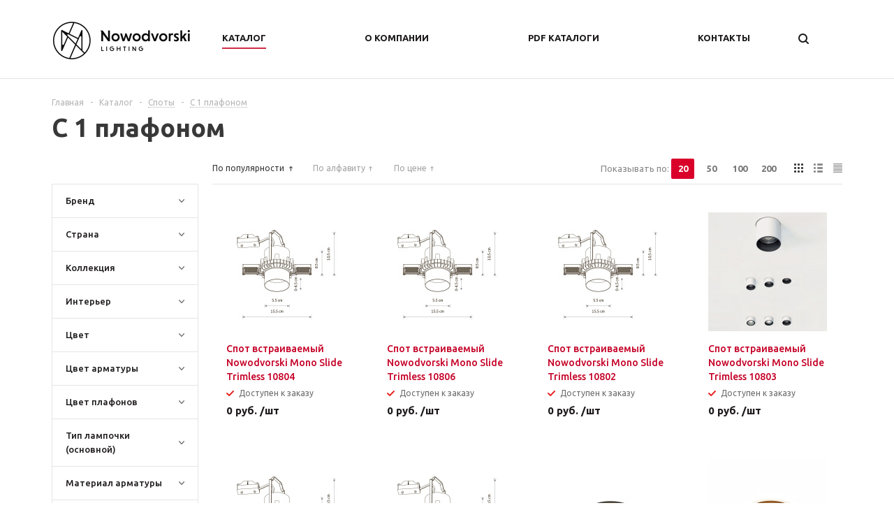

--- FILE ---
content_type: text/html; charset=UTF-8
request_url: https://www.nowodvorski-online.by/catalog/spoty/s_1_plafonom/
body_size: 26514
content:
<!DOCTYPE html>
<html xmlns="http://www.w3.org/1999/xhtml"  lang="ru">
<head>
	<title>Купить спот в Минске: цена на споты в интернет-магазине ☀ Домосвет - магазин Nowodvorski Lighting</title>
	<meta name="viewport" content="user-scalable=no, initial-scale=1.0, maximum-scale=1.0, width=device-width" />
	<meta name="HandheldFriendly" content="true" />
	<meta name="yes" content="yes" />
	<meta name="apple-mobile-web-app-status-bar-style" content="black" />
	<meta name="SKYPE_TOOLBAR" content="SKYPE_TOOLBAR_PARSER_COMPATIBLE" />
	<meta http-equiv="Content-Type" content="text/html; charset=UTF-8" />
<meta name="keywords" content="С 1 плафоном, купить С 1 плафоном, С 1 плафоном цена, заказать, Минск, Беларусь" />
<meta name="description" content="⭐⭐⭐ С 1 плафоном - узнать цену и купить С 1 плафоном в интернет-магазине Домосвет. С 1 плафоном - продажа оптом и в розницу по лучшей цене. ✅ Гарантия. ✅ Доставка по Минску и РБ." />
<link href="/bitrix/js/ui/design-tokens/dist/ui.design-tokens.css?174947925224720"  rel="stylesheet" />
<link href="/bitrix/js/ui/fonts/opensans/ui.font.opensans.css?17494792512555"  rel="stylesheet" />
<link href="/bitrix/js/main/popup/dist/main.popup.bundle.css?174947925628324"  rel="stylesheet" />
<link href="/local/templates/aspro_mshop/components/bitrix/catalog.smart.filter/main/style.css?17496282981133"  rel="stylesheet" />
<link href="/local/templates/aspro_mshop/components/bitrix/catalog.viewed.products/mshop/style.css?174962829931971"  rel="stylesheet" />
<link href="/local/templates/aspro_mshop/css/jquery.fancybox.css?17496282924353"  data-template-style="true"  rel="stylesheet" />
<link href="/local/templates/aspro_mshop/css/styles.css?1749628292122372"  data-template-style="true"  rel="stylesheet" />
<link href="/local/templates/aspro_mshop/ajax/ajax.css?1749628292326"  data-template-style="true"  rel="stylesheet" />
<link href="/bitrix/panel/main/popup.css?174947925622696"  data-template-style="true"  rel="stylesheet" />
<link href="/local/templates/aspro_mshop/styles.css?17496282913603"  data-template-style="true"  rel="stylesheet" />
<link href="/local/templates/aspro_mshop/template_styles.css?1749628292334954"  data-template-style="true"  rel="stylesheet" />
<link href="/local/templates/aspro_mshop/themes/red/theme.css?174962829532835"  data-template-style="true"  rel="stylesheet" />
<link href="/local/templates/aspro_mshop/css/media.css?174962829267849"  data-template-style="true"  rel="stylesheet" />
<link href="/local/templates/aspro_mshop/css/custom.css?17496282927385"  data-template-style="true"  rel="stylesheet" />
<script>if(!window.BX)window.BX={};if(!window.BX.message)window.BX.message=function(mess){if(typeof mess==='object'){for(let i in mess) {BX.message[i]=mess[i];} return true;}};</script>
<script>(window.BX||top.BX).message({'JS_CORE_LOADING':'Загрузка...','JS_CORE_NO_DATA':'- Нет данных -','JS_CORE_WINDOW_CLOSE':'Закрыть','JS_CORE_WINDOW_EXPAND':'Развернуть','JS_CORE_WINDOW_NARROW':'Свернуть в окно','JS_CORE_WINDOW_SAVE':'Сохранить','JS_CORE_WINDOW_CANCEL':'Отменить','JS_CORE_WINDOW_CONTINUE':'Продолжить','JS_CORE_H':'ч','JS_CORE_M':'м','JS_CORE_S':'с','JSADM_AI_HIDE_EXTRA':'Скрыть лишние','JSADM_AI_ALL_NOTIF':'Показать все','JSADM_AUTH_REQ':'Требуется авторизация!','JS_CORE_WINDOW_AUTH':'Войти','JS_CORE_IMAGE_FULL':'Полный размер'});</script>

<script src="/bitrix/js/main/core/core.js?1749479256487656"></script>

<script>BX.setJSList(['/bitrix/js/main/core/core_ajax.js','/bitrix/js/main/core/core_promise.js','/bitrix/js/main/polyfill/promise/js/promise.js','/bitrix/js/main/loadext/loadext.js','/bitrix/js/main/loadext/extension.js','/bitrix/js/main/polyfill/promise/js/promise.js','/bitrix/js/main/polyfill/find/js/find.js','/bitrix/js/main/polyfill/includes/js/includes.js','/bitrix/js/main/polyfill/matches/js/matches.js','/bitrix/js/ui/polyfill/closest/js/closest.js','/bitrix/js/main/polyfill/fill/main.polyfill.fill.js','/bitrix/js/main/polyfill/find/js/find.js','/bitrix/js/main/polyfill/matches/js/matches.js','/bitrix/js/main/polyfill/core/dist/polyfill.bundle.js','/bitrix/js/main/core/core.js','/bitrix/js/main/polyfill/intersectionobserver/js/intersectionobserver.js','/bitrix/js/main/lazyload/dist/lazyload.bundle.js','/bitrix/js/main/polyfill/core/dist/polyfill.bundle.js','/bitrix/js/main/parambag/dist/parambag.bundle.js']);
</script>
<script>(window.BX||top.BX).message({'JS_CORE_LOADING':'Загрузка...','JS_CORE_NO_DATA':'- Нет данных -','JS_CORE_WINDOW_CLOSE':'Закрыть','JS_CORE_WINDOW_EXPAND':'Развернуть','JS_CORE_WINDOW_NARROW':'Свернуть в окно','JS_CORE_WINDOW_SAVE':'Сохранить','JS_CORE_WINDOW_CANCEL':'Отменить','JS_CORE_WINDOW_CONTINUE':'Продолжить','JS_CORE_H':'ч','JS_CORE_M':'м','JS_CORE_S':'с','JSADM_AI_HIDE_EXTRA':'Скрыть лишние','JSADM_AI_ALL_NOTIF':'Показать все','JSADM_AUTH_REQ':'Требуется авторизация!','JS_CORE_WINDOW_AUTH':'Войти','JS_CORE_IMAGE_FULL':'Полный размер'});</script>
<script>(window.BX||top.BX).message({'LANGUAGE_ID':'ru','FORMAT_DATE':'DD.MM.YYYY','FORMAT_DATETIME':'DD.MM.YYYY HH:MI:SS','COOKIE_PREFIX':'BITRIX_DS','SERVER_TZ_OFFSET':'0','UTF_MODE':'Y','SITE_ID':'s5','SITE_DIR':'/','USER_ID':'','SERVER_TIME':'1768848958','USER_TZ_OFFSET':'0','USER_TZ_AUTO':'Y','bitrix_sessid':'c95cd454c0d4d0eb537c970e5c48fdee'});</script>


<script src="/bitrix/js/main/jquery_old/jquery-1.8.3.min.js?174947925693638"></script>
<script src="/bitrix/js/main/core/core_ls.js?174947925610430"></script>
<script src="/bitrix/js/main/ajax.js?174947925335509"></script>
<script src="/bitrix/js/main/pageobject/pageobject.js?1749479256864"></script>
<script src="/bitrix/js/main/core/core_window.js?174947925698768"></script>
<script src="/bitrix/js/currency/currency-core/dist/currency-core.bundle.js?17494792507014"></script>
<script src="/bitrix/js/currency/core_currency.js?17494792501141"></script>
<script src="/bitrix/js/main/core/core_fx.js?174947925616888"></script>
<script src="/bitrix/js/main/popup/dist/main.popup.bundle.js?1749479256116769"></script>
<script>
					(function () {
						"use strict";

						var counter = function ()
						{
							var cookie = (function (name) {
								var parts = ("; " + document.cookie).split("; " + name + "=");
								if (parts.length == 2) {
									try {return JSON.parse(decodeURIComponent(parts.pop().split(";").shift()));}
									catch (e) {}
								}
							})("BITRIX_CONVERSION_CONTEXT_s5");

							if (cookie && cookie.EXPIRE >= BX.message("SERVER_TIME"))
								return;

							var request = new XMLHttpRequest();
							request.open("POST", "/bitrix/tools/conversion/ajax_counter.php", true);
							request.setRequestHeader("Content-type", "application/x-www-form-urlencoded");
							request.send(
								"SITE_ID="+encodeURIComponent("s5")+
								"&sessid="+encodeURIComponent(BX.bitrix_sessid())+
								"&HTTP_REFERER="+encodeURIComponent(document.referrer)
							);
						};

						if (window.frameRequestStart === true)
							BX.addCustomEvent("onFrameDataReceived", counter);
						else
							BX.ready(counter);
					})();
				</script>
<script>BX.message({'PHONE':'Телефон','SOCIAL':'Социальные сети','DESCRIPTION':'Описание магазина','ITEMS':'Товары','LOGO':'Логотип','REGISTER_INCLUDE_AREA':'Текст о регистрации','AUTH_INCLUDE_AREA':'Текст об авторизации','FRONT_IMG':'Изображение компании','EMPTY_CART':'пуста','ONE_CLICK_BUY':'Покупка в 1 клик','QUICK_ORDER':'Быстрый заказ','CATALOG_VIEW_MORE':'... Показать все','CATALOG_VIEW_LESS':'... Свернуть','JS_REQUIRED':'Заполните это поле!','JS_FORMAT':'Неверный формат!','JS_FILE_EXT':'Недопустимое расширение файла!','JS_PASSWORD_COPY':'Пароли не совпадают!','JS_PASSWORD_LENGTH':'Минимум 6 символов!','JS_ERROR':'Неверно заполнено поле!','JS_FILE_SIZE':'Максимальный размер 5мб!','JS_FILE_BUTTON_NAME':'Выберите файл','JS_FILE_DEFAULT':'Файл не найден','JS_DATE':'Некорректная дата!','FANCY_CLOSE':'Закрыть','FANCY_NEXT':'Следующий','FANCY_PREV':'Предыдущий','TOP_AUTH_REGISTER':'Регистрация','CALLBACK':'Заказать звонок','UNTIL_AKC':'До конца акции','TITLE_QUANTITY_BLOCK':'Остаток','TITLE_QUANTITY':'штук','COUNTDOWN_SEC':'сек.','COUNTDOWN_MIN':'мин.','COUNTDOWN_HOUR':'час.','COUNTDOWN_DAY0':'дней','COUNTDOWN_DAY1':'день','COUNTDOWN_DAY2':'дня','COUNTDOWN_WEAK0':'Недель','COUNTDOWN_WEAK1':'Неделя','COUNTDOWN_WEAK2':'Недели','COUNTDOWN_MONTH0':'Месяцев','COUNTDOWN_MONTH1':'Месяц','COUNTDOWN_MONTH2':'Месяца','COUNTDOWN_YEAR0':'Лет','COUNTDOWN_YEAR1':'Год','COUNTDOWN_YEAR2':'Года'})</script>
<link rel="shortcut icon" href="/favicon.ico?1749628238" type="image/x-icon" />
<link rel="apple-touch-icon" sizes="57x57" href="/upload/aspro.mshop/7d4/virdtwvql22ny4mw5vy05d26n11scptl/Favikon_57x57px.png" />
<link rel="apple-touch-icon" sizes="72x72" href="/upload/aspro.mshop/339/lthco653p940wtc8tk9mj9yn2wetfbbc/Favikon_72x72px.png" />
<meta property="ya:interaction" content="XML_FORM" />
<meta property="ya:interaction:url" content="https://www.nowodvorski-online.by/catalog/spoty/s_1_plafonom/?mode=xml" />



<script src="/local/templates/aspro_mshop/js/jquery.actual.min.js?17496282931108"></script>
<script src="/local/templates/aspro_mshop/js/jqModal.js?17496282933355"></script>
<script src="/local/templates/aspro_mshop/js/jquery.fancybox.js?174962829345891"></script>
<script src="/local/templates/aspro_mshop/js/jquery.history.js?174962829321571"></script>
<script src="/local/templates/aspro_mshop/js/jquery.flexslider.js?174962829355515"></script>
<script src="/local/templates/aspro_mshop/js/jquery.validate.min.js?174962829422257"></script>
<script src="/local/templates/aspro_mshop/js/jquery.inputmask.bundle.min.js?174962829370933"></script>
<script src="/local/templates/aspro_mshop/js/jquery.easing.1.3.js?17496282938095"></script>
<script src="/local/templates/aspro_mshop/js/equalize.min.js?1749628293588"></script>
<script src="/local/templates/aspro_mshop/js/jquery.alphanumeric.js?17496282931972"></script>
<script src="/local/templates/aspro_mshop/js/jquery.cookie.js?17496282933066"></script>
<script src="/local/templates/aspro_mshop/js/jquery.plugin.min.js?17496282943181"></script>
<script src="/local/templates/aspro_mshop/js/jquery.countdown.min.js?174962829313980"></script>
<script src="/local/templates/aspro_mshop/js/jquery.countdown-ru.js?17496282931400"></script>
<script src="/local/templates/aspro_mshop/js/jquery.ikSelect.js?174962829331829"></script>
<script src="/local/templates/aspro_mshop/js/sly.js?174962829459909"></script>
<script src="/local/templates/aspro_mshop/js/jquery.mousewheel-3.0.6.min.js?17496282941393"></script>
<script src="/local/templates/aspro_mshop/js/jquery.mCustomScrollbar.min.js?174962829439873"></script>
<script src="/local/templates/aspro_mshop/js/equalize_ext.js?17496282932758"></script>
<script src="/local/templates/aspro_mshop/js/main.js?1749628294124339"></script>
<script src="/bitrix/components/bitrix/search.title/script.js?17494792469847"></script>
<script src="/local/templates/aspro_mshop/js/custom.js?1749628293100"></script>
<script src="/local/templates/aspro_mshop/components/bitrix/catalog.smart.filter/main/script.js?174962829823424"></script>
<script src="/local/templates/aspro_mshop/components/bitrix/catalog.section/catalog_block/script.js?174962829741618"></script>
<script>var _ba = _ba || []; _ba.push(["aid", "280a1f6cd135fa7beceda61d4c225c4b"]); _ba.push(["host", "www.nowodvorski-online.by"]); (function() {var ba = document.createElement("script"); ba.type = "text/javascript"; ba.async = true;ba.src = (document.location.protocol == "https:" ? "https://" : "http://") + "bitrix.info/ba.js";var s = document.getElementsByTagName("script")[0];s.parentNode.insertBefore(ba, s);})();</script>


		
        	
		<!--[if gte IE 9]><style>.basket_button, .button30, .icon {filter: none;}</style><![endif]-->
	<link href='//fonts.googleapis.com/css?family=Ubuntu:400,500,700,400italic&subset=latin,cyrillic' rel='stylesheet'>
		<script>
	var Dialog = new BX.CDialog({
	title: "Выберите",
		content: '<div class="item_block"><div class="article iblock"><a class="transparent big_btn type_block button transition_bg postavka" href="/upload/rekvizity.pdf" target="_black" style="width: 100px;text-align: center;"><span>Юр. лицо</span></a> <br><br><a class="transparent big_btn type_block button transition_bg postavka" style="width: 100px;text-align: center;" href="https://www.domosvet.by/"><span>Физ. лицо</span></a></div></div>',
	icon: 'head-block',
	resizable: false,
	draggable: false,
	height: '115',
	width: '300',

	});
	</script>
</head>
	<body id="main">
		<div id="panel"></div>
											<script>
			var arMShopOptions = {};

			BX.message({'MIN_ORDER_PRICE_TEXT':'<b>Минимальная сумма заказа #PRICE#<\/b><br/>\nПожалуйста, добавьте еще товаров в корзину '});
			</script>
			<!--'start_frame_cache_options-block'-->			<script>
				var arBasketAspro = {'BASKET':[],'DELAY':[],'SUBSCRIBE':[],'COMPARE':[]};
				$(document).ready(function() {
					setBasketAspro();
				});
			</script>
			<!--'end_frame_cache_options-block'-->
			<script>
			var arMShopOptions = ({
				"SITE_ID" : "s5",
				"SITE_DIR" : "/",
				"FORM" : ({
					"ASK_FORM_ID" : "ASK",
					"SERVICES_FORM_ID" : "SERVICES",
					"FEEDBACK_FORM_ID" : "FEEDBACK",
					"CALLBACK_FORM_ID" : "CALLBACK",
					"RESUME_FORM_ID" : "RESUME",
					"TOORDER_FORM_ID" : "TOORDER",
					"CHEAPER_FORM_ID" : "CHEAPER",
				}),
				"PAGES" : ({
					"FRONT_PAGE" : "",
					"BASKET_PAGE" : "",
					"ORDER_PAGE" : "",
					"PERSONAL_PAGE" : "",
					"CATALOG_PAGE" : "1"
				}),
				"PRICES" : ({
					"MIN_PRICE" : "1000",
				}),
				"THEME" : ({
					"THEME_SWITCHER" : "n",
					"COLOR_THEME" : "red",
					"CUSTOM_COLOR_THEME" : "e41c3a",
					"LOGO_IMAGE" : "/upload/aspro.mshop/32e/glmpwwxdx9nz0ufeh0a0vb8lm9589a2j/Logo-Horizontal-Black-RGB2.png",
					"FAVICON_IMAGE" : "/favicon.ico?1749628238",
					"APPLE_TOUCH_ICON_57_IMAGE" : "/upload/aspro.mshop/7d4/virdtwvql22ny4mw5vy05d26n11scptl/Favikon_57x57px.png",
					"APPLE_TOUCH_ICON_72_IMAGE" : "/upload/aspro.mshop/339/lthco653p940wtc8tk9mj9yn2wetfbbc/Favikon_72x72px.png",
					"BANNER_WIDTH" : "auto",
					"BANNER_ANIMATIONTYPE" : "SLIDE_HORIZONTAL",
					"BANNER_SLIDESSHOWSPEED" : "5000",
					"BANNER_ANIMATIONSPEED" : "600",
					"HEAD" : ({
						"VALUE" : "type_1",
						"MENU" : "type_1",
						"MENU_COLOR" : "none",
						"HEAD_COLOR" : "white",
					}),
					"BASKET" : "normal",
					"STORES" : "light",
					"STORES_SOURCE" : "iblock",
					"TYPE_SKU" : "type_1",
					"TYPE_VIEW_FILTER" : "vertical",
					"SHOW_BASKET_ONADDTOCART" : "Y",
					"SHOW_ONECLICKBUY_ON_BASKET_PAGE" : "N",
					"SHOW_BASKET_PRINT" : "N",
					"PHONE_MASK" : "+375 (99) 999-99-99",
					"VALIDATE_PHONE_MASK" : "^[+]375 [(][0-9]{2}[)] [0-9]{3}[-][0-9]{2}[-][0-9]{2}$",
					"SCROLLTOTOP_TYPE" : "ROUND_COLOR",
					"SCROLLTOTOP_POSITION" : "PADDING",
					"SHOW_LICENCE" : "N",
					"LICENCE_CHECKED" : "N",
					"SHOW_TOTAL_SUMM" : "N",
					"CHANGE_TITLE_ITEM" : "N",
					"DETAIL_PICTURE_MODE" : "IMG",
					"HIDE_SITE_NAME_IN_TITLE" : "N",
					"NLO_MENU" : "N",
					"MOBILE_CATALOG_BLOCK_COMPACT" : "N",
				}),
				"COUNTERS":({
					"USE_YA_COUNTER" : "Y",
					"YANDEX_COUNTER" : "642",
					"YA_COUNTER_ID" : "39019120",
					"YANDEX_ECOMERCE" : "Y",
					"USE_FORMS_GOALS" : "NONE",
					"USE_BASKET_GOALS" : "N",
					"USE_1CLICK_GOALS" : "N",
					"USE_FASTORDER_GOALS" : "N",
					"USE_FULLORDER_GOALS" : "N",
					"USE_DEBUG_GOALS" : "N",
					"GOOGLE_COUNTER" : "0",
					"GOOGLE_ECOMERCE" : "N",
					"TYPE":{
						"ONE_CLICK":"Покупка в 1 клик",
						"QUICK_ORDER":"Быстрый заказ",
					},
					"GOOGLE_EVENTS":{
						"ADD2BASKET": "addToCart",
						"REMOVE_BASKET": "removeFromCart",
						"CHECKOUT_ORDER": "checkout",
						"PURCHASE": "gtm.dom",
					}
					/*
					"GOALS" : {
						"TO_BASKET": "TO_BASKET",
						"ORDER_START": "ORDER_START",
						"ORDER_SUCCESS": "ORDER_SUCCESS",
						"QUICK_ORDER_SUCCESS": "QUICK_ORDER_SUCCESS",
						"ONE_CLICK_BUY_SUCCESS": "ONE_CLICK_BUY_SUCCESS",
					}
					*/
				}),
				"JS_ITEM_CLICK":({
					"precision" : 6,
					"precisionFactor" : Math.pow(10,6)
				})
			});

			$(document).ready(function(){
				$.extend( $.validator.messages, {
					required: BX.message('JS_REQUIRED'),
					email: BX.message('JS_FORMAT'),
					equalTo: BX.message('JS_PASSWORD_COPY'),
					minlength: BX.message('JS_PASSWORD_LENGTH'),
					remote: BX.message('JS_ERROR')
				});

				$.validator.addMethod(
					'regexp', function( value, element, regexp ){
						var re = new RegExp( regexp );
						return this.optional( element ) || re.test( value );
					},
					BX.message('JS_FORMAT')
				);

				$.validator.addMethod(
					'filesize', function( value, element, param ){
						return this.optional( element ) || ( element.files[0].size <= param )
					},
					BX.message('JS_FILE_SIZE')
				);

				$.validator.addMethod(
					'date', function( value, element, param ) {
						var status = false;
						if(!value || value.length <= 0){
							status = false;
						}
						else{
							// html5 date allways yyyy-mm-dd
							var re = new RegExp('^([0-9]{4})(.)([0-9]{2})(.)([0-9]{2})$');
							var matches = re.exec(value);
							if(matches){
								var composedDate = new Date(matches[1], (matches[3] - 1), matches[5]);
								status = ((composedDate.getMonth() == (matches[3] - 1)) && (composedDate.getDate() == matches[5]) && (composedDate.getFullYear() == matches[1]));
							}
							else{
								// firefox
								var re = new RegExp('^([0-9]{2})(.)([0-9]{2})(.)([0-9]{4})$');
								var matches = re.exec(value);
								if(matches){
									var composedDate = new Date(matches[5], (matches[3] - 1), matches[1]);
									status = ((composedDate.getMonth() == (matches[3] - 1)) && (composedDate.getDate() == matches[1]) && (composedDate.getFullYear() == matches[5]));
								}
							}
						}
						return status;
					}, BX.message('JS_DATE')
				);

				$.validator.addMethod(
					'extension', function(value, element, param){
						param = typeof param === 'string' ? param.replace(/,/g, '|') : 'png|jpe?g|gif';
						return this.optional(element) || value.match(new RegExp('.(' + param + ')$', 'i'));
					}, BX.message('JS_FILE_EXT')
				);

				$.validator.addMethod(
					'captcha', function( value, element, params ){
						return $.validator.methods.remote.call(this, value, element,{
							url: arMShopOptions['SITE_DIR'] + 'ajax/check-captcha.php',
							type: 'post',
							data:{
								captcha_word: value,
								captcha_sid: function(){
									return $(element).closest('form').find('input[name="captcha_sid"]').val();
								}
							}
						});
					},
					BX.message('JS_ERROR')
				);

				$.validator.addMethod(
					'recaptcha', function(value, element, param){
						console.log(23222)
						var id = $(element).closest('form').find('.g-recaptcha').attr('data-widgetid');
						if(typeof id !== 'undefined'){
							return grecaptcha.getResponse(id) != '';
						}
						else{
							return true;
						}
					}, BX.message('JS_RECAPTCHA_ERROR')
				);

				$.validator.addClassRules({
					'phone':{
						regexp: arMShopOptions['THEME']['VALIDATE_PHONE_MASK']
					},
					'confirm_password':{
						equalTo: 'input[name="REGISTER\[PASSWORD\]"]',
						minlength: 6
					},
					'password':{
						minlength: 6
					},
					'inputfile':{
						extension: arMShopOptions['THEME']['VALIDATE_FILE_EXT'],
						filesize: 5000000
					},
					'captcha':{
						captcha: ''
					},
					'recaptcha':{
						recaptcha: ''
					}
				});

				if(arMShopOptions['THEME']['PHONE_MASK']){
					$('input.phone').inputmask('mask', {'mask': arMShopOptions['THEME']['PHONE_MASK']});
				}

				jqmEd('feedback', arMShopOptions['FORM']['FEEDBACK_FORM_ID']);
				jqmEd('ask', arMShopOptions['FORM']['ASK_FORM_ID'], '.ask_btn');
				jqmEd('services', arMShopOptions['FORM']['SERVICES_FORM_ID'], '.services_btn','','.services_btn');
				if($('.resume_send').length){
					$('.resume_send').live('click', function(e){
						$("body").append("<span class='resume_send_wr' style='display:none;'></span>");
						jqmEd('resume', arMShopOptions['FORM']['RESUME_FORM_ID'], '.resume_send_wr','', this);
						$("body .resume_send_wr").click();
						$("body .resume_send_wr").remove();
					})
				}
				jqmEd('callback', arMShopOptions['FORM']['CALLBACK_FORM_ID'], '.callback_btn');
			});
			</script>

																				<script>
					function jsPriceFormat(_number){
						BX.Currency.setCurrencyFormat('BYN', {'CURRENCY':'BYN','LID':'ru','FORMAT_STRING':'# руб.','FULL_NAME':'Белорусский рубль','DEC_POINT':'.','THOUSANDS_SEP':' ','DECIMALS':'2','THOUSANDS_VARIANT':'S','HIDE_ZERO':'Y','CREATED_BY':'','DATE_CREATE':'2016-12-23 16:41:54','MODIFIED_BY':'1','TIMESTAMP_X':'2019-09-03 04:37:46','TEMPLATE':{'SINGLE':'# руб.','PARTS':['#',' руб.'],'VALUE_INDEX':'0'}});
						return BX.Currency.currencyFormat(_number, 'BYN', true);
					}
					</script>
									
												<div class="wrapper  h_color_white m_color_none  basket_normal head_type_1 banner_auto">
			<div class="header_wrap ">
								<header id="header">
					<div class="wrapper_inner">	
						<table class="middle-h-row"><tr>
							<td class="logo_wrapp">
								<div class="logo">
										        						<a href="/"><img src="/upload/aspro.mshop/32e/glmpwwxdx9nz0ufeh0a0vb8lm9589a2j/Logo-Horizontal-Black-RGB2.png" class="bg-color-theme" alt="магазин Nowodvorski Lighting" title="магазин Nowodvorski Lighting" /></a>
			<a href="/" class="print_img"><img src="/upload/aspro.mshop/32e/glmpwwxdx9nz0ufeh0a0vb8lm9589a2j/Logo-Horizontal-Black-RGB2.png" alt="магазин Nowodvorski Lighting" title="магазин Nowodvorski Lighting" /></a>
												</div>
							</td>
							<td  class="center_block">
								<div class="main-nav">
										<ul class="menu adaptive">
		<li class="menu_opener"><a>Меню</a><i class="icon"></i></li>
	</ul>
	<ul class="menu full">
							<li class="menu_item_l1  current catalog">
				<a href="/catalog/">
					<span>Каталог</span>
				</a>
													<div class="child cat_menu">
	<div class="child_wrapp">
												<ul >
				<li class="menu_title"><a href="/catalog/lyustry/">Люстры</a></li>
																				<li  class="menu_item"><a href="/catalog/lyustry/podvesnye/" >Подвесные</a></li>
																	<li  class="menu_item"><a href="/catalog/lyustry/potolochnye/" >Потолочные</a></li>
																							</ul>
								<ul >
				<li class="menu_title"><a href="/catalog/bra_i_podsvetki/">Бра и подсветки</a></li>
																				<li  class="menu_item"><a href="/catalog/bra_i_podsvetki/podsvetka_dlya_zerkal/" >Подсветка для зеркал</a></li>
																	<li  class="menu_item"><a href="/catalog/bra_i_podsvetki/podsvetka_dlya_kartin/" >Подсветка для картин</a></li>
																	<li  class="menu_item"><a href="/catalog/bra_i_podsvetki/s_1_plafonom/" >С 1 плафоном</a></li>
																	<li  class="menu_item"><a href="/catalog/bra_i_podsvetki/s_2_plafonami/" >С 2 плафонами</a></li>
																	<li  class="menu_item"><a href="/catalog/bra_i_podsvetki/s_3_plafonami/" >С 3 плафонами</a></li>
																							</ul>
								<ul class="last">
				<li class="menu_title"><a href="/catalog/svetilniki/">Светильники</a></li>
																				<li  class="menu_item"><a href="/catalog/svetilniki/vstraivaemye/" >Встраиваемые</a></li>
																	<li  class="menu_item"><a href="/catalog/svetilniki/nakladnye_svetilniki/" >Накладные светильники</a></li>
																	<li  class="menu_item"><a href="/catalog/svetilniki/nastenno_potolochnye/" >Настенно-потолочные</a></li>
																	<li  class="menu_item"><a href="/catalog/svetilniki/nastennye/" >Настенные</a></li>
																	<li  class="menu_item"><a href="/catalog/svetilniki/podvesnye/" >Подвесные</a></li>
																	<li  class="d menu_item" style="display: none;"><a href="/catalog/svetilniki/potolochnye/" >Потолочные</a></li>
																						<!--noindex-->
						<li class="see_more">
							<a rel="nofollow" href="javascript:;">... Показать все</a>
						</li>
						<!--/noindex-->
												</ul>
								<ul >
				<li class="menu_title"><a href="/catalog/spoty/">Споты</a></li>
																				<li  class="menu_item"><a href="/catalog/spoty/vstraivaemye_spoty/" >Встраиваемые споты</a></li>
																	<li  class="menu_item"><a href="/catalog/spoty/s_1_plafonom/" class='current'>С 1 плафоном</a></li>
																	<li  class="menu_item"><a href="/catalog/spoty/s_2_plafonami/" >С 2 плафонами</a></li>
																	<li  class="menu_item"><a href="/catalog/spoty/s_3_i_bolee_plafonami/" >С 3 и более плафонами</a></li>
																							</ul>
								<ul >
				<li class="menu_title"><a href="/catalog/nastolnye_lampy/">Настольные лампы</a></li>
																				<li  class="menu_item"><a href="/catalog/nastolnye_lampy/dekorativnye/" >Декоративные</a></li>
																	<li  class="menu_item"><a href="/catalog/nastolnye_lampy/ofisnye/" >Офисные</a></li>
																							</ul>
								<ul class="last">
				<li class="menu_title"><a href="/catalog/torshery/">Торшеры</a></li>
																				<li  class="menu_item"><a href="/catalog/torshery/dlya_chteniya/" >Для чтения</a></li>
																	<li  class="menu_item"><a href="/catalog/torshery/izognutye/" >Изогнутые</a></li>
																	<li  class="menu_item"><a href="/catalog/torshery/s_1_plafonom/" >С 1 плафоном</a></li>
																	<li  class="menu_item"><a href="/catalog/torshery/s_2_i_bolee_plafonami/" >С 2 и более плафонами</a></li>
																							</ul>
								<ul >
				<li class="menu_title"><a href="/catalog/trekovye_sistemy/">Трековые системы</a></li>
																				<li  class="menu_item"><a href="/catalog/trekovye_sistemy/komplektuyushchie/" >Комплектующие</a></li>
																	<li  class="menu_item"><a href="/catalog/trekovye_sistemy/trekovye_svetilniki/" >Трековые светильники</a></li>
																	<li  class="menu_item"><a href="/catalog/trekovye_sistemy/shinoprovody/" >Шинопроводы</a></li>
																							</ul>
								<ul >
				<li class="menu_title"><a href="/catalog/ulichnoe_osveshchenie/">Уличное освещение</a></li>
																				<li  class="menu_item"><a href="/catalog/ulichnoe_osveshchenie/landshaftnye/" >Ландшафтные</a></li>
																	<li  class="menu_item"><a href="/catalog/ulichnoe_osveshchenie/ulichnye/" >Уличные</a></li>
																	<li  class="menu_item"><a href="/catalog/ulichnoe_osveshchenie/ulichnye_nastennye/" >Уличные настенные</a></li>
																							</ul>
								<ul class="last">
				<li class="menu_title"><a href="/catalog/komplektuyushchie/">Комплектующие</a></li>
																				<li  class="menu_item"><a href="/catalog/komplektuyushchie/konnektor/" >Коннектор</a></li>
																	<li  class="menu_item"><a href="/catalog/komplektuyushchie/krepleniya/" >Крепления</a></li>
																	<li  class="menu_item"><a href="/catalog/komplektuyushchie/lampy/" >Лампы</a></li>
																	<li  class="menu_item"><a href="/catalog/komplektuyushchie/osnovaniya_dlya_svetilnikov/" >Основания для светильников</a></li>
																	<li  class="menu_item"><a href="/catalog/komplektuyushchie/patrony/" >Патроны</a></li>
																	<li  class="d menu_item" style="display: none;"><a href="/catalog/komplektuyushchie/plafony_i_abazhury/" >Плафоны и абажуры</a></li>
																	<li  class="d menu_item" style="display: none;"><a href="/catalog/komplektuyushchie/podvesnye_komplekty/" >Подвесные комплекты</a></li>
																	<li  class="d menu_item" style="display: none;"><a href="/catalog/komplektuyushchie/upravlenie_svetom/" >Управление светом</a></li>
																						<!--noindex-->
						<li class="see_more">
							<a rel="nofollow" href="javascript:;">... Показать все</a>
						</li>
						<!--/noindex-->
												</ul>
								<ul >
				<li class="menu_title"><a href="/catalog/nalichie_v_moskve/">Наличие в Москве</a></li>
							</ul>
								<ul >
				<li class="menu_title"><a href="/catalog/nalichie_v_polshe/">Наличие в Польше</a></li>
							</ul>
								<ul class="last">
				<li class="menu_title"><a href="/catalog/rasprodazha/">Распродажа</a></li>
							</ul>
			</div>
</div>
							</li>
					<li class="menu_item_l1 ">
				<a href="/company/">
					<span>О компании</span>
				</a>
									<div class="child submenu line">
						<div class="child_wrapp">
															<a class="" href="/company/">О компании</a>
															<a class="" href="/company/news/">Новости</a>
													</div>
					</div>
											</li>
					<li class="menu_item_l1 ">
				<a href="/services/">
					<span>PDF каталоги</span>
				</a>
											</li>
					<li class="menu_item_l1 ">
				<a href="/contacts/">
					<span>Контакты</span>
				</a>
											</li>
				<li class="stretch"></li>
		<li class="search_row">
			<form action="/catalog/" class="search1">
	<input id="title-search-input4" class="search_field1" type="text" name="q" placeholder="Поиск по сайту" autocomplete="off" />
	<button id="search-submit-button" type="submit" class="submit"><i></i></button>
			<div id="title-search4"></div>
		<script>
var jsControl = new JCTitleSearch({
	//'WAIT_IMAGE': '/bitrix/themes/.default/images/wait.gif',
	'AJAX_PAGE' : '/catalog/spoty/s_1_plafonom/',
	'CONTAINER_ID': 'title-search4',
	'INPUT_ID': 'title-search-input4',
	'MIN_QUERY_LEN': 2
});
$("#title-search-input4").focus(function() { $(this).parents("form").find("button[type='submit']").addClass("hover"); });
$("#title-search-input4").blur(function() { $(this).parents("form").find("button[type='submit']").removeClass("hover"); });
</script>
	</form>		</li>
	</ul>
		<div class="search_middle_block">
			<div id="title-search2" class="middle_form">
	<form action="/catalog/">
		<div class="form-control bg">
			<input id="title-search-input2" type="text" name="q" value="" class="big text" size="40" maxlength="50" autocomplete="off" placeholder="Поиск по сайту" /><input name="s" type="submit" value="Поиск" class="button noborder" />
		</div>
	</form>
	</div>
<script>
var jsControl = new JCTitleSearch({
	//'WAIT_IMAGE': '/bitrix/themes/.default/images/wait.gif',
	'AJAX_PAGE' : '/catalog/spoty/s_1_plafonom/',
	'CONTAINER_ID': 'title-search2',
	'INPUT_ID': 'title-search-input2',
	'MIN_QUERY_LEN': 2
});
$("#title-search-input2").focus(function() { $(this).parents("form").find("button[type='submit']").addClass("hover"); });
$("#title-search-input2").blur(function() { $(this).parents("form").find("button[type='submit']").removeClass("hover"); });
</script>
	</div>
	<div class="search_block">
		<span class="icon"></span>
	</div>
	<script>
	$(document).ready(function() {
		
		
		$(".main-nav .menu > li:not(.current):not(.menu_opener) > a").click(function(){
			$(this).parents("li").siblings().removeClass("current");
			$(this).parents("li").addClass("current");
		});
		
		$(".main-nav .menu .child_wrapp a").click(function(){
			$(this).siblings().removeClass("current");
			$(this).addClass("current");
		});
	});
	</script>
								</div>
								
								<div class="middle_phone">
									<div class="phones">
										<span class="phone_wrap">
											<span class="icons"></span>
											<span class="phone_text">
												+375(17) 337-99-91&nbsp;<br>
 +375(29) 141-11-14<br>
 +375(29)&nbsp;188-78-71<br>
 +375(29) 155-46-18<br>											</span>
										</span>
										<span class="order_wrap_btn">
											<span class="callback_btn">Заказать звонок</span>
										</span>
									</div>
								</div>
								<div class="search">
										<div id="title-search" class="stitle_form">
		<form action="/catalog/">
			<div class="form-control bg">
				<input id="title-searchs-input" type="text" name="q" value="" class="small_block text" size="40" maxlength="50" autocomplete="off" placeholder="Поиск по сайту" /><input name="s" type="submit" value="Поиск" class="button icon" />
			</div>
		</form>
	</div>
<script>
var jsControl = new JCTitleSearch({
	//'WAIT_IMAGE': '/bitrix/themes/.default/images/wait.gif',
	'AJAX_PAGE' : '/catalog/spoty/s_1_plafonom/',
	'CONTAINER_ID': 'title-search',
	'INPUT_ID': 'title-searchs-input',
	'MIN_QUERY_LEN': 2
});
$("#title-searchs-input").focus(function() { $(this).parents("form").find("button[type='submit']").addClass("hover"); });
$("#title-searchs-input").blur(function() { $(this).parents("form").find("button[type='submit']").removeClass("hover"); });
</script>
								</div>
							</td>
													</tr></table>
					</div>
					<div class="catalog_menu">
						<div class="wrapper_inner">
							<div class="wrapper_middle_menu">
									<ul class="menu bottom">
									<li class="menu_item_l1  first active">
					<a class="" href="/sale/">Акции</a>
									</li>
							<li class="more menu_item_l1">
			<a>Еще<i></i></a>
			<div class="child cat_menu">
				<div class="child_wrapp">
									</div>
			</div>
		</li>
		<li class="stretch"></li>
	</ul>
	<script>
	// menu block
	var nodeCatalogMenu = document.querySelector('.catalog_menu .menu')
	// last menu width when it was calculated
	nodeCatalogMenu.lastCalculatedWidth = false

	// menu item MORE
	var nodeMore = nodeCatalogMenu.querySelector('li.more')
	// and it`s width
	var moreWidth = nodeMore.offsetWidth
	// and it`s submenu with childs
	var nodeMoreSubmenu = nodeMore.querySelector('.child_wrapp')

	var reCalculateMenu = function(){
		// get current menu width
		var menuWidth = nodeCatalogMenu.offsetWidth
		// and compare wth last width when it was calculated
		if(menuWidth !== nodeCatalogMenu.lastCalculatedWidth){
			nodeCatalogMenu.lastCalculatedWidth = menuWidth
			
			// clear menu item MORE submenu
						nodeMoreSubmenu.innerHTML = ''
			nodeMore.classList.remove('visible')
						// and hide this item
			// show all root items of menu which was hided at last calculate
			Array.prototype.slice.call(document.querySelectorAll('.catalog_menu .menu > li:not(.stretch)')).forEach(function(node){
				node.style.display = 'inline-block'
			})
			nodeCatalogMenu.style.display = 'block'

			// last index of root items of menu without items MORE & STRETCH
			var lastIndex = $('.catalog_menu .menu > li:not(.more):not(.stretch)').length - 1
			// count of items that cloned to item`s MORE submenu
			var cntItemsInMore = 0;
			var cntMinItemsInMore = cntItemsInMore
			// get all root items of menu without items MORE & STRETCH and do something
			Array.prototype.slice.call(document.querySelectorAll('.catalog_menu .menu > li:not(.more):not(.stretch)')).forEach(function(node, i){
				// is it last root item of menu?
				var bLast = lastIndex === i
				// it`s width
				var itemWidth = node.offsetWidth
				// if item MORE submenu is not empty OR overflow than clone item
				if((cntItemsInMore > cntMinItemsInMore) || (node.offsetLeft + itemWidth + (bLast ? 0 : moreWidth) > menuWidth)){
					// show item MORE if it was empty
					if(!cntItemsInMore++){
						nodeMore.classList.add('visible')
						nodeMore.style.display = 'inline-block'
					}

					// clone item
					var nodeClone = node.cloneNode(true)
					// and hide it
					node.style.display = 'none'

					// wrap cloned item
					var nodeWrap = document.createElement('div')
					nodeWrap.appendChild(nodeClone)
					delete node
					node = nodeWrap.querySelector('.menu_item_l1')

					// replace cloned item childs structure
					var nodeLink = nodeWrap.querySelector('.menu_item_l1 > a')
					if(nodeLink){
						var hrefLink = nodeLink.getAttribute('href')
						var textLink = nodeLink.innerText
						var p = nodeLink.parentNode
						nodeLink.parentNode.removeChild(nodeLink)
					}
					Array.prototype.slice.call(nodeClone.querySelectorAll('.depth3 a:not(.title)')).forEach(function(_node){
						_node.parentNode.removeChild(_node)
					})
					$(node).wrapInner('<ul class="cloned"></ul>')
					var nodeUL = node.querySelector('ul')
					var nodeLI = document.createElement('li')
					var addClass = node.className.replace('menu_item_l1', '').trim()
					nodeLI.classList.add('menu_title')
					if(addClass.length){
						nodeLI.classList.add(addClass)
					}
					nodeLI.innerHTML = '<a href="' + (hrefLink && hrefLink.trim().length ? hrefLink : '') + '">' + textLink + '</a>'
					if(nodeUL.childNodes.length){
						nodeUL.insertBefore(nodeLI, nodeUL.childNodes[0])
					}
					else{
						nodeUL.appendChild(nodeLI)
					}
					Array.prototype.slice.call(node.querySelectorAll('.child_wrapp > a,.child_wrapp > .depth3 a.title')).forEach(function(_node){
						$(_node).wrap('<li class="menu_item"></li>')
					})
					var strLiBlock = '';
					Array.prototype.slice.call(node.querySelectorAll('li.menu_item')).forEach(function(_node){
						if(nodeUL){
							var $a = $(_node).find('> a');
							if($a.length){
								var nodeA = $a[0]
								var classA = nodeA.className
								var styleA = nodeA.getAttribute('style')
								strLiBlock += '<li class="menu_item' + ((classA && classA.trim().length) ? ' ' + classA.trim() : '') + '"' + ((styleA && styleA.trim().length) ? 'style="' + styleA.trim() + '"' : '') + '>' + _node.innerHTML + '</li>';
							}
						}
					})
					nodeUL.innerHTML += strLiBlock;
					Array.prototype.slice.call(node.querySelectorAll('.child.submenu')).forEach(function(_node){
						_node.parentNode.removeChild(_node)
					})

					// append cloned item html to item MORE submenu
											nodeMoreSubmenu.appendChild(nodeUL)
									}
				else{
					// align child menu of root items
					if(i){
						var nodesSubmenu = node.getElementsByClassName('submenu')
						if(nodesSubmenu.length){
							nodesSubmenu[0].style.marginLeft = (itemWidth - $(nodesSubmenu[0]).outerWidth()) / 2 + 'px'
						}
					}

					// show this item
					node.style.display = 'inline-block'
					// remove left border
					if(bLast){
						node.style.borderLeftWidth = '0px'
					}
				}
			});

			// hide item MORE if it`s submenu is empty
			if(!cntItemsInMore){
				nodeMore.style.display = 'none'
			}
			else{
				// or set class "last" for even 3 item in submenu
				Array.prototype.slice.call(nodeMoreSubmenu.querySelectorAll('ul')).forEach(function(node, i){
					if(i % 3){
						node.classList.remove('last')
					}
					else{
						node.classList.add('last')
					}
				})
			}

			// I don`t know what is it
			Array.prototype.slice.call(nodeMore.querySelectorAll('.see_more a.see_more')).forEach(function(node){
				node.classList.remove('see_more')
			})
			Array.prototype.slice.call(nodeMore.querySelectorAll('li.menu_item a')).forEach(function(node){
				node.classList.remove('d')
			})
			Array.prototype.slice.call(nodeMore.querySelectorAll('li.menu_item a')).forEach(function(node){
				node.removeAttribute('style')
			})
		}
	}

	$(document).ready(function() {
		if($(window).outerWidth() > 600){
			// reCalculateMenu()
		}
	});
	</script>
							</div>
						</div>
					</div>
				</header>
			</div>
							<div class="wrapper_inner">				
					<section class="middle">
						<div class="container">
							<div class="breadcrumbs"><a href="/" title="Главная"><span>Главная</span></a><span class="separator">-</span><a href="/catalog/" title="Каталог"><span>Каталог</span></a><span class="separator">-</span><div class="drop"><a class="number" href="/catalog/spoty/"><span>Споты</span><b class="space"></b><span class="separator"></span></a><div class="dropdown_wrapp"><div class="dropdown"><a href="/catalog/lyustry/">Люстры</a><a href="/catalog/bra_i_podsvetki/">Бра и подсветки</a><a href="/catalog/svetilniki/">Светильники</a><a href="/catalog/spoty/">Споты</a><a href="/catalog/nastolnye_lampy/">Настольные лампы</a><a href="/catalog/torshery/">Торшеры</a><a href="/catalog/trekovye_sistemy/">Трековые системы</a><a href="/catalog/ulichnoe_osveshchenie/">Уличное освещение</a><a href="/catalog/komplektuyushchie/">Комплектующие</a><a href="/catalog/nalichie_v_moskve/">Наличие в Москве</a><a href="/catalog/nalichie_v_polshe/">Наличие в Польше</a><a href="/catalog/rasprodazha/">Распродажа</a></div></div></div><span class="separator">-</span><div class="drop"><a class="number" href="/catalog/spoty/s_1_plafonom/"><span>С 1 плафоном</span><b class="space"></b><span class="separator cat_last"></span></a><div class="dropdown_wrapp"><div class="dropdown"><a href="/catalog/spoty/s_3_i_bolee_plafonami/">С 3 и более плафонами</a><a href="/catalog/spoty/s_2_plafonami/">С 2 плафонами</a><a href="/catalog/spoty/vstraivaemye_spoty/">Встраиваемые споты</a></div></div></div></div>							<h1>С 1 плафоном</h1>
											<div id="content">
																							<div class="left_block catalog vertical">
								<div class="bx_filter bx_filter_vertical">
		<div class="bx_filter_section">
			<form name="MSHOP_SMART_FILTER_form" action="/catalog/spoty/s_1_plafonom/" method="get" class="smartfilter">
				<input type="hidden" name="del_url" id="del_url" value="/catalog/spoty/s_1_plafonom/filter/clear/apply/" />
									<div class="bx_filter_parameters_box " data-expanded="N" data-prop_code=brend property_id="454">
						<span class="bx_filter_container_modef"></span>
						<div class="bx_filter_parameters_box_title" >
							<span>
								Бренд								<div class="char_name">
									<div class="props_list">
																																								</div>
								</div>
							</span>
						</div>
						<div class="bx_filter_block" style="display: none;">
							<div class="bx_filter_parameters_box_container ">
																<div class="bx_filter_select_container">
										<div class="bx_filter_select_block" onclick="smartFilter.showDropDownPopup(this, '454')">
											<div class="bx_filter_select_text" data-role="currentOption">
												Все											</div>
											<div class="bx_filter_select_arrow"></div>
											<input
												style="display: none"
												type="radio"
												name="MSHOP_SMART_FILTER_454"
												id="all_MSHOP_SMART_FILTER_454_1857587528"
												value=""
											/>
																							<input
													style="display: none"
													type="radio"
													name="MSHOP_SMART_FILTER_454"
													id="MSHOP_SMART_FILTER_454_1857587528"
													value="1857587528"
																																						/>
																							<input
													style="display: none"
													type="radio"
													name="MSHOP_SMART_FILTER_454"
													id="MSHOP_SMART_FILTER_454_3462034379"
													value="3462034379"
																																						/>
																							<input
													style="display: none"
													type="radio"
													name="MSHOP_SMART_FILTER_454"
													id="MSHOP_SMART_FILTER_454_4294764152"
													value="4294764152"
																																						/>
																						<div class="bx_filter_select_popup" data-role="dropdownContent" style="display: none;">
												<ul>
													<li>
														<label for="all_MSHOP_SMART_FILTER_454_1857587528" class="bx_filter_param_label" data-role="label_all_MSHOP_SMART_FILTER_454_1857587528" onclick="smartFilter.selectDropDownItem(this, 'all_MSHOP_SMART_FILTER_454_1857587528')">
															Все														</label>
													</li>
																									<li>
														<label for="MSHOP_SMART_FILTER_454_1857587528" class="bx_filter_param_label" data-role="label_MSHOP_SMART_FILTER_454_1857587528" onclick="smartFilter.selectDropDownItem(this, 'MSHOP_SMART_FILTER_454_1857587528')">Azzardo</label>
													</li>
																									<li>
														<label for="MSHOP_SMART_FILTER_454_3462034379" class="bx_filter_param_label" data-role="label_MSHOP_SMART_FILTER_454_3462034379" onclick="smartFilter.selectDropDownItem(this, 'MSHOP_SMART_FILTER_454_3462034379')">Nowodvorski</label>
													</li>
																									<li>
														<label for="MSHOP_SMART_FILTER_454_4294764152" class="bx_filter_param_label" data-role="label_MSHOP_SMART_FILTER_454_4294764152" onclick="smartFilter.selectDropDownItem(this, 'MSHOP_SMART_FILTER_454_4294764152')">Zumaline</label>
													</li>
																								</ul>
											</div>
										</div>
									</div>
																</div>
							<div class="clb"></div>
						</div>
					</div>
									<div class="bx_filter_parameters_box " data-expanded="N" data-prop_code=strana property_id="455">
						<span class="bx_filter_container_modef"></span>
						<div class="bx_filter_parameters_box_title" >
							<span>
								Страна								<div class="char_name">
									<div class="props_list">
																																								</div>
								</div>
							</span>
						</div>
						<div class="bx_filter_block" style="display: none;">
							<div class="bx_filter_parameters_box_container ">
																<div class="bx_filter_select_container">
										<div class="bx_filter_select_block" onclick="smartFilter.showDropDownPopup(this, '455')">
											<div class="bx_filter_select_text" data-role="currentOption">
												Все											</div>
											<div class="bx_filter_select_arrow"></div>
											<input
												style="display: none"
												type="radio"
												name="MSHOP_SMART_FILTER_455"
												id="all_MSHOP_SMART_FILTER_455_12418911"
												value=""
											/>
																							<input
													style="display: none"
													type="radio"
													name="MSHOP_SMART_FILTER_455"
													id="MSHOP_SMART_FILTER_455_12418911"
													value="12418911"
																																						/>
																						<div class="bx_filter_select_popup" data-role="dropdownContent" style="display: none;">
												<ul>
													<li>
														<label for="all_MSHOP_SMART_FILTER_455_12418911" class="bx_filter_param_label" data-role="label_all_MSHOP_SMART_FILTER_455_12418911" onclick="smartFilter.selectDropDownItem(this, 'all_MSHOP_SMART_FILTER_455_12418911')">
															Все														</label>
													</li>
																									<li>
														<label for="MSHOP_SMART_FILTER_455_12418911" class="bx_filter_param_label" data-role="label_MSHOP_SMART_FILTER_455_12418911" onclick="smartFilter.selectDropDownItem(this, 'MSHOP_SMART_FILTER_455_12418911')">Польша</label>
													</li>
																								</ul>
											</div>
										</div>
									</div>
																</div>
							<div class="clb"></div>
						</div>
					</div>
									<div class="bx_filter_parameters_box " data-expanded="N" data-prop_code=kollektsiya property_id="456">
						<span class="bx_filter_container_modef"></span>
						<div class="bx_filter_parameters_box_title" >
							<span>
								Коллекция								<div class="char_name">
									<div class="props_list">
																																								</div>
								</div>
							</span>
						</div>
						<div class="bx_filter_block" style="display: none;">
							<div class="bx_filter_parameters_box_container ">
																										<input
											type="checkbox"
											value="Y"
											name="MSHOP_SMART_FILTER_456_3009376398"
											id="MSHOP_SMART_FILTER_456_3009376398"
																																	onclick="smartFilter.click(this)"
										/>
										<label data-role="label_MSHOP_SMART_FILTER_456_3009376398" class="bx_filter_param_label   " for="MSHOP_SMART_FILTER_456_3009376398">
											<span class="bx_filter_input_checkbox">
												
												<span class="bx_filter_param_text" title="Albico 1">Albico 1 (<span data-role="count_MSHOP_SMART_FILTER_456_3009376398">1</span>)</span>
											</span>
										</label>
																													<input
											type="checkbox"
											value="Y"
											name="MSHOP_SMART_FILTER_456_1159317396"
											id="MSHOP_SMART_FILTER_456_1159317396"
																																	onclick="smartFilter.click(this)"
										/>
										<label data-role="label_MSHOP_SMART_FILTER_456_1159317396" class="bx_filter_param_label   " for="MSHOP_SMART_FILTER_456_1159317396">
											<span class="bx_filter_input_checkbox">
												
												<span class="bx_filter_param_text" title="Colville">Colville (<span data-role="count_MSHOP_SMART_FILTER_456_1159317396">1</span>)</span>
											</span>
										</label>
																													<input
											type="checkbox"
											value="Y"
											name="MSHOP_SMART_FILTER_456_2689062537"
											id="MSHOP_SMART_FILTER_456_2689062537"
																																	onclick="smartFilter.click(this)"
										/>
										<label data-role="label_MSHOP_SMART_FILTER_456_2689062537" class="bx_filter_param_label   " for="MSHOP_SMART_FILTER_456_2689062537">
											<span class="bx_filter_input_checkbox">
												
												<span class="bx_filter_param_text" title="CROSS">CROSS (<span data-role="count_MSHOP_SMART_FILTER_456_2689062537">1</span>)</span>
											</span>
										</label>
																													<input
											type="checkbox"
											value="Y"
											name="MSHOP_SMART_FILTER_456_3251771923"
											id="MSHOP_SMART_FILTER_456_3251771923"
																																	onclick="smartFilter.click(this)"
										/>
										<label data-role="label_MSHOP_SMART_FILTER_456_3251771923" class="bx_filter_param_label   " for="MSHOP_SMART_FILTER_456_3251771923">
											<span class="bx_filter_input_checkbox">
												
												<span class="bx_filter_param_text" title="Eye Fit">Eye Fit (<span data-role="count_MSHOP_SMART_FILTER_456_3251771923">2</span>)</span>
											</span>
										</label>
																													<input
											type="checkbox"
											value="Y"
											name="MSHOP_SMART_FILTER_456_3692248484"
											id="MSHOP_SMART_FILTER_456_3692248484"
																																	onclick="smartFilter.click(this)"
										/>
										<label data-role="label_MSHOP_SMART_FILTER_456_3692248484" class="bx_filter_param_label   " for="MSHOP_SMART_FILTER_456_3692248484">
											<span class="bx_filter_input_checkbox">
												
												<span class="bx_filter_param_text" title="Eye Spot">Eye Spot (<span data-role="count_MSHOP_SMART_FILTER_456_3692248484">5</span>)</span>
											</span>
										</label>
																													<input
											type="checkbox"
											value="Y"
											name="MSHOP_SMART_FILTER_456_582244027"
											id="MSHOP_SMART_FILTER_456_582244027"
																																	onclick="smartFilter.click(this)"
										/>
										<label data-role="label_MSHOP_SMART_FILTER_456_582244027" class="bx_filter_param_label   " for="MSHOP_SMART_FILTER_456_582244027">
											<span class="bx_filter_input_checkbox">
												
												<span class="bx_filter_param_text" title="Halo">Halo (<span data-role="count_MSHOP_SMART_FILTER_456_582244027">2</span>)</span>
											</span>
										</label>
																													<input
											type="checkbox"
											value="Y"
											name="MSHOP_SMART_FILTER_456_845799961"
											id="MSHOP_SMART_FILTER_456_845799961"
																																	onclick="smartFilter.click(this)"
										/>
										<label data-role="label_MSHOP_SMART_FILTER_456_845799961" class="bx_filter_param_label   " for="MSHOP_SMART_FILTER_456_845799961">
											<span class="bx_filter_input_checkbox">
												
												<span class="bx_filter_param_text" title="Iris Led">Iris Led (<span data-role="count_MSHOP_SMART_FILTER_456_845799961">2</span>)</span>
											</span>
										</label>
																													<input
											type="checkbox"
											value="Y"
											name="MSHOP_SMART_FILTER_456_767748353"
											id="MSHOP_SMART_FILTER_456_767748353"
																																	onclick="smartFilter.click(this)"
										/>
										<label data-role="label_MSHOP_SMART_FILTER_456_767748353" class="bx_filter_param_label   " for="MSHOP_SMART_FILTER_456_767748353">
											<span class="bx_filter_input_checkbox">
												
												<span class="bx_filter_param_text" title="Mono">Mono (<span data-role="count_MSHOP_SMART_FILTER_456_767748353">17</span>)</span>
											</span>
										</label>
																													<input
											type="checkbox"
											value="Y"
											name="MSHOP_SMART_FILTER_456_1812989397"
											id="MSHOP_SMART_FILTER_456_1812989397"
																																	onclick="smartFilter.click(this)"
										/>
										<label data-role="label_MSHOP_SMART_FILTER_456_1812989397" class="bx_filter_param_label   " for="MSHOP_SMART_FILTER_456_1812989397">
											<span class="bx_filter_input_checkbox">
												
												<span class="bx_filter_param_text" title="Mono Long M">Mono Long M (<span data-role="count_MSHOP_SMART_FILTER_456_1812989397">5</span>)</span>
											</span>
										</label>
																													<input
											type="checkbox"
											value="Y"
											name="MSHOP_SMART_FILTER_456_2518628534"
											id="MSHOP_SMART_FILTER_456_2518628534"
																																	onclick="smartFilter.click(this)"
										/>
										<label data-role="label_MSHOP_SMART_FILTER_456_2518628534" class="bx_filter_param_label   " for="MSHOP_SMART_FILTER_456_2518628534">
											<span class="bx_filter_input_checkbox">
												
												<span class="bx_filter_param_text" title="Mono Long S">Mono Long S (<span data-role="count_MSHOP_SMART_FILTER_456_2518628534">5</span>)</span>
											</span>
										</label>
																													<input
											type="checkbox"
											value="Y"
											name="MSHOP_SMART_FILTER_456_3240826843"
											id="MSHOP_SMART_FILTER_456_3240826843"
																																	onclick="smartFilter.click(this)"
										/>
										<label data-role="label_MSHOP_SMART_FILTER_456_3240826843" class="bx_filter_param_label   " for="MSHOP_SMART_FILTER_456_3240826843">
											<span class="bx_filter_input_checkbox">
												
												<span class="bx_filter_param_text" title="Mono Slide">Mono Slide (<span data-role="count_MSHOP_SMART_FILTER_456_3240826843">7</span>)</span>
											</span>
										</label>
																													<input
											type="checkbox"
											value="Y"
											name="MSHOP_SMART_FILTER_456_2246724415"
											id="MSHOP_SMART_FILTER_456_2246724415"
																																	onclick="smartFilter.click(this)"
										/>
										<label data-role="label_MSHOP_SMART_FILTER_456_2246724415" class="bx_filter_param_label   " for="MSHOP_SMART_FILTER_456_2246724415">
											<span class="bx_filter_input_checkbox">
												
												<span class="bx_filter_param_text" title="Mono Slide Trimless">Mono Slide Trimless (<span data-role="count_MSHOP_SMART_FILTER_456_2246724415">6</span>)</span>
											</span>
										</label>
																													<input
											type="checkbox"
											value="Y"
											name="MSHOP_SMART_FILTER_456_3510143861"
											id="MSHOP_SMART_FILTER_456_3510143861"
																																	onclick="smartFilter.click(this)"
										/>
										<label data-role="label_MSHOP_SMART_FILTER_456_3510143861" class="bx_filter_param_label   " for="MSHOP_SMART_FILTER_456_3510143861">
											<span class="bx_filter_input_checkbox">
												
												<span class="bx_filter_param_text" title="Noemie 1">Noemie 1 (<span data-role="count_MSHOP_SMART_FILTER_456_3510143861">2</span>)</span>
											</span>
										</label>
																													<input
											type="checkbox"
											value="Y"
											name="MSHOP_SMART_FILTER_456_103823917"
											id="MSHOP_SMART_FILTER_456_103823917"
																																	onclick="smartFilter.click(this)"
										/>
										<label data-role="label_MSHOP_SMART_FILTER_456_103823917" class="bx_filter_param_label   " for="MSHOP_SMART_FILTER_456_103823917">
											<span class="bx_filter_input_checkbox">
												
												<span class="bx_filter_param_text" title="Noemie 3 round">Noemie 3 round (<span data-role="count_MSHOP_SMART_FILTER_456_103823917">1</span>)</span>
											</span>
										</label>
																													<input
											type="checkbox"
											value="Y"
											name="MSHOP_SMART_FILTER_456_2699541745"
											id="MSHOP_SMART_FILTER_456_2699541745"
																																	onclick="smartFilter.click(this)"
										/>
										<label data-role="label_MSHOP_SMART_FILTER_456_2699541745" class="bx_filter_param_label   " for="MSHOP_SMART_FILTER_456_2699541745">
											<span class="bx_filter_input_checkbox">
												
												<span class="bx_filter_param_text" title="Pera 1">Pera 1 (<span data-role="count_MSHOP_SMART_FILTER_456_2699541745">2</span>)</span>
											</span>
										</label>
																													<input
											type="checkbox"
											value="Y"
											name="MSHOP_SMART_FILTER_456_4164911553"
											id="MSHOP_SMART_FILTER_456_4164911553"
																																	onclick="smartFilter.click(this)"
										/>
										<label data-role="label_MSHOP_SMART_FILTER_456_4164911553" class="bx_filter_param_label   " for="MSHOP_SMART_FILTER_456_4164911553">
											<span class="bx_filter_input_checkbox">
												
												<span class="bx_filter_param_text" title="PICTOR">PICTOR (<span data-role="count_MSHOP_SMART_FILTER_456_4164911553">2</span>)</span>
											</span>
										</label>
																													<input
											type="checkbox"
											value="Y"
											name="MSHOP_SMART_FILTER_456_7471748"
											id="MSHOP_SMART_FILTER_456_7471748"
																																	onclick="smartFilter.click(this)"
										/>
										<label data-role="label_MSHOP_SMART_FILTER_456_7471748" class="bx_filter_param_label   " for="MSHOP_SMART_FILTER_456_7471748">
											<span class="bx_filter_input_checkbox">
												
												<span class="bx_filter_param_text" title="Plane">Plane (<span data-role="count_MSHOP_SMART_FILTER_456_7471748">1</span>)</span>
											</span>
										</label>
																													<input
											type="checkbox"
											value="Y"
											name="MSHOP_SMART_FILTER_456_2008018999"
											id="MSHOP_SMART_FILTER_456_2008018999"
																																	onclick="smartFilter.click(this)"
										/>
										<label data-role="label_MSHOP_SMART_FILTER_456_2008018999" class="bx_filter_param_label   " for="MSHOP_SMART_FILTER_456_2008018999">
											<span class="bx_filter_input_checkbox">
												
												<span class="bx_filter_param_text" title="Tomi 1">Tomi 1 (<span data-role="count_MSHOP_SMART_FILTER_456_2008018999">2</span>)</span>
											</span>
										</label>
																													<input
											type="checkbox"
											value="Y"
											name="MSHOP_SMART_FILTER_456_1051997302"
											id="MSHOP_SMART_FILTER_456_1051997302"
																																	onclick="smartFilter.click(this)"
										/>
										<label data-role="label_MSHOP_SMART_FILTER_456_1051997302" class="bx_filter_param_label  last " for="MSHOP_SMART_FILTER_456_1051997302">
											<span class="bx_filter_input_checkbox">
												
												<span class="bx_filter_param_text" title="Vespa">Vespa (<span data-role="count_MSHOP_SMART_FILTER_456_1051997302">2</span>)</span>
											</span>
										</label>
																																	</div>
							<div class="clb"></div>
						</div>
					</div>
									<div class="bx_filter_parameters_box " data-expanded="N" data-prop_code=interer property_id="554">
						<span class="bx_filter_container_modef"></span>
						<div class="bx_filter_parameters_box_title" >
							<span>
								Интерьер								<div class="char_name">
									<div class="props_list">
																																								</div>
								</div>
							</span>
						</div>
						<div class="bx_filter_block" style="display: none;">
							<div class="bx_filter_parameters_box_container ">
																										<input
											type="checkbox"
											value="Y"
											name="MSHOP_SMART_FILTER_554_2785235441"
											id="MSHOP_SMART_FILTER_554_2785235441"
																																	onclick="smartFilter.click(this)"
										/>
										<label data-role="label_MSHOP_SMART_FILTER_554_2785235441" class="bx_filter_param_label   " for="MSHOP_SMART_FILTER_554_2785235441">
											<span class="bx_filter_input_checkbox">
												
												<span class="bx_filter_param_text" title="Для ванной">Для ванной (<span data-role="count_MSHOP_SMART_FILTER_554_2785235441">3</span>)</span>
											</span>
										</label>
																													<input
											type="checkbox"
											value="Y"
											name="MSHOP_SMART_FILTER_554_3468406488"
											id="MSHOP_SMART_FILTER_554_3468406488"
																																	onclick="smartFilter.click(this)"
										/>
										<label data-role="label_MSHOP_SMART_FILTER_554_3468406488" class="bx_filter_param_label   " for="MSHOP_SMART_FILTER_554_3468406488">
											<span class="bx_filter_input_checkbox">
												
												<span class="bx_filter_param_text" title="Для гостиной">Для гостиной (<span data-role="count_MSHOP_SMART_FILTER_554_3468406488">28</span>)</span>
											</span>
										</label>
																													<input
											type="checkbox"
											value="Y"
											name="MSHOP_SMART_FILTER_554_4291404554"
											id="MSHOP_SMART_FILTER_554_4291404554"
																																	onclick="smartFilter.click(this)"
										/>
										<label data-role="label_MSHOP_SMART_FILTER_554_4291404554" class="bx_filter_param_label   " for="MSHOP_SMART_FILTER_554_4291404554">
											<span class="bx_filter_input_checkbox">
												
												<span class="bx_filter_param_text" title="Для детской">Для детской (<span data-role="count_MSHOP_SMART_FILTER_554_4291404554">1</span>)</span>
											</span>
										</label>
																													<input
											type="checkbox"
											value="Y"
											name="MSHOP_SMART_FILTER_554_557950281"
											id="MSHOP_SMART_FILTER_554_557950281"
																																	onclick="smartFilter.click(this)"
										/>
										<label data-role="label_MSHOP_SMART_FILTER_554_557950281" class="bx_filter_param_label   " for="MSHOP_SMART_FILTER_554_557950281">
											<span class="bx_filter_input_checkbox">
												
												<span class="bx_filter_param_text" title="Для магазина">Для магазина (<span data-role="count_MSHOP_SMART_FILTER_554_557950281">4</span>)</span>
											</span>
										</label>
																													<input
											type="checkbox"
											value="Y"
											name="MSHOP_SMART_FILTER_554_2134098849"
											id="MSHOP_SMART_FILTER_554_2134098849"
																																	onclick="smartFilter.click(this)"
										/>
										<label data-role="label_MSHOP_SMART_FILTER_554_2134098849" class="bx_filter_param_label   " for="MSHOP_SMART_FILTER_554_2134098849">
											<span class="bx_filter_input_checkbox">
												
												<span class="bx_filter_param_text" title="Для офиса">Для офиса (<span data-role="count_MSHOP_SMART_FILTER_554_2134098849">1</span>)</span>
											</span>
										</label>
																													<input
											type="checkbox"
											value="Y"
											name="MSHOP_SMART_FILTER_554_1600698400"
											id="MSHOP_SMART_FILTER_554_1600698400"
																																	onclick="smartFilter.click(this)"
										/>
										<label data-role="label_MSHOP_SMART_FILTER_554_1600698400" class="bx_filter_param_label   " for="MSHOP_SMART_FILTER_554_1600698400">
											<span class="bx_filter_input_checkbox">
												
												<span class="bx_filter_param_text" title="Для прихожей">Для прихожей (<span data-role="count_MSHOP_SMART_FILTER_554_1600698400">27</span>)</span>
											</span>
										</label>
																													<input
											type="checkbox"
											value="Y"
											name="MSHOP_SMART_FILTER_554_1608313959"
											id="MSHOP_SMART_FILTER_554_1608313959"
																																	onclick="smartFilter.click(this)"
										/>
										<label data-role="label_MSHOP_SMART_FILTER_554_1608313959" class="bx_filter_param_label  last " for="MSHOP_SMART_FILTER_554_1608313959">
											<span class="bx_filter_input_checkbox">
												
												<span class="bx_filter_param_text" title="Для экспозиции">Для экспозиции (<span data-role="count_MSHOP_SMART_FILTER_554_1608313959">2</span>)</span>
											</span>
										</label>
																																	</div>
							<div class="clb"></div>
						</div>
					</div>
									<div class="bx_filter_parameters_box " data-expanded="N" data-prop_code=tsvet property_id="574">
						<span class="bx_filter_container_modef"></span>
						<div class="bx_filter_parameters_box_title" >
							<span>
								Цвет								<div class="char_name">
									<div class="props_list">
																																								</div>
								</div>
							</span>
						</div>
						<div class="bx_filter_block" style="display: none;">
							<div class="bx_filter_parameters_box_container ">
																										<input
											type="checkbox"
											value="Y"
											name="MSHOP_SMART_FILTER_574_536962777"
											id="MSHOP_SMART_FILTER_574_536962777"
																																	onclick="smartFilter.click(this)"
										/>
										<label data-role="label_MSHOP_SMART_FILTER_574_536962777" class="bx_filter_param_label   " for="MSHOP_SMART_FILTER_574_536962777">
											<span class="bx_filter_input_checkbox">
												
												<span class="bx_filter_param_text" title="Белый">Белый (<span data-role="count_MSHOP_SMART_FILTER_574_536962777">24</span>)</span>
											</span>
										</label>
																													<input
											type="checkbox"
											value="Y"
											name="MSHOP_SMART_FILTER_574_2096783593"
											id="MSHOP_SMART_FILTER_574_2096783593"
																																	onclick="smartFilter.click(this)"
										/>
										<label data-role="label_MSHOP_SMART_FILTER_574_2096783593" class="bx_filter_param_label   " for="MSHOP_SMART_FILTER_574_2096783593">
											<span class="bx_filter_input_checkbox">
												
												<span class="bx_filter_param_text" title="Графит">Графит (<span data-role="count_MSHOP_SMART_FILTER_574_2096783593">2</span>)</span>
											</span>
										</label>
																													<input
											type="checkbox"
											value="Y"
											name="MSHOP_SMART_FILTER_574_1089212040"
											id="MSHOP_SMART_FILTER_574_1089212040"
																																	onclick="smartFilter.click(this)"
										/>
										<label data-role="label_MSHOP_SMART_FILTER_574_1089212040" class="bx_filter_param_label   " for="MSHOP_SMART_FILTER_574_1089212040">
											<span class="bx_filter_input_checkbox">
												
												<span class="bx_filter_param_text" title="Золото">Золото (<span data-role="count_MSHOP_SMART_FILTER_574_1089212040">3</span>)</span>
											</span>
										</label>
																													<input
											type="checkbox"
											value="Y"
											name="MSHOP_SMART_FILTER_574_2815405401"
											id="MSHOP_SMART_FILTER_574_2815405401"
																																	onclick="smartFilter.click(this)"
										/>
										<label data-role="label_MSHOP_SMART_FILTER_574_2815405401" class="bx_filter_param_label   " for="MSHOP_SMART_FILTER_574_2815405401">
											<span class="bx_filter_input_checkbox">
												
												<span class="bx_filter_param_text" title="Латунь">Латунь (<span data-role="count_MSHOP_SMART_FILTER_574_2815405401">5</span>)</span>
											</span>
										</label>
																													<input
											type="checkbox"
											value="Y"
											name="MSHOP_SMART_FILTER_574_425785974"
											id="MSHOP_SMART_FILTER_574_425785974"
																																	onclick="smartFilter.click(this)"
										/>
										<label data-role="label_MSHOP_SMART_FILTER_574_425785974" class="bx_filter_param_label   " for="MSHOP_SMART_FILTER_574_425785974">
											<span class="bx_filter_input_checkbox">
												
												<span class="bx_filter_param_text" title="Медь">Медь (<span data-role="count_MSHOP_SMART_FILTER_574_425785974">1</span>)</span>
											</span>
										</label>
																													<input
											type="checkbox"
											value="Y"
											name="MSHOP_SMART_FILTER_574_2878672060"
											id="MSHOP_SMART_FILTER_574_2878672060"
																																	onclick="smartFilter.click(this)"
										/>
										<label data-role="label_MSHOP_SMART_FILTER_574_2878672060" class="bx_filter_param_label   " for="MSHOP_SMART_FILTER_574_2878672060">
											<span class="bx_filter_input_checkbox">
												
												<span class="bx_filter_param_text" title="Песочный">Песочный (<span data-role="count_MSHOP_SMART_FILTER_574_2878672060">3</span>)</span>
											</span>
										</label>
																													<input
											type="checkbox"
											value="Y"
											name="MSHOP_SMART_FILTER_574_2253544626"
											id="MSHOP_SMART_FILTER_574_2253544626"
																																	onclick="smartFilter.click(this)"
										/>
										<label data-role="label_MSHOP_SMART_FILTER_574_2253544626" class="bx_filter_param_label   " for="MSHOP_SMART_FILTER_574_2253544626">
											<span class="bx_filter_input_checkbox">
												
												<span class="bx_filter_param_text" title="Серебро">Серебро (<span data-role="count_MSHOP_SMART_FILTER_574_2253544626">2</span>)</span>
											</span>
										</label>
																													<input
											type="checkbox"
											value="Y"
											name="MSHOP_SMART_FILTER_574_2117471943"
											id="MSHOP_SMART_FILTER_574_2117471943"
																																	onclick="smartFilter.click(this)"
										/>
										<label data-role="label_MSHOP_SMART_FILTER_574_2117471943" class="bx_filter_param_label   " for="MSHOP_SMART_FILTER_574_2117471943">
											<span class="bx_filter_input_checkbox">
												
												<span class="bx_filter_param_text" title="Синий">Синий (<span data-role="count_MSHOP_SMART_FILTER_574_2117471943">1</span>)</span>
											</span>
										</label>
																													<input
											type="checkbox"
											value="Y"
											name="MSHOP_SMART_FILTER_574_3025369759"
											id="MSHOP_SMART_FILTER_574_3025369759"
																																	onclick="smartFilter.click(this)"
										/>
										<label data-role="label_MSHOP_SMART_FILTER_574_3025369759" class="bx_filter_param_label   " for="MSHOP_SMART_FILTER_574_3025369759">
											<span class="bx_filter_input_checkbox">
												
												<span class="bx_filter_param_text" title="Хром">Хром (<span data-role="count_MSHOP_SMART_FILTER_574_3025369759">2</span>)</span>
											</span>
										</label>
																													<input
											type="checkbox"
											value="Y"
											name="MSHOP_SMART_FILTER_574_1510538883"
											id="MSHOP_SMART_FILTER_574_1510538883"
																																	onclick="smartFilter.click(this)"
										/>
										<label data-role="label_MSHOP_SMART_FILTER_574_1510538883" class="bx_filter_param_label   " for="MSHOP_SMART_FILTER_574_1510538883">
											<span class="bx_filter_input_checkbox">
												
												<span class="bx_filter_param_text" title="Черный">Черный (<span data-role="count_MSHOP_SMART_FILTER_574_1510538883">21</span>)</span>
											</span>
										</label>
																													<input
											type="checkbox"
											value="Y"
											name="MSHOP_SMART_FILTER_574_1116657628"
											id="MSHOP_SMART_FILTER_574_1116657628"
																																	onclick="smartFilter.click(this)"
										/>
										<label data-role="label_MSHOP_SMART_FILTER_574_1116657628" class="bx_filter_param_label  last " for="MSHOP_SMART_FILTER_574_1116657628">
											<span class="bx_filter_input_checkbox">
												
												<span class="bx_filter_param_text" title="Шоколад">Шоколад (<span data-role="count_MSHOP_SMART_FILTER_574_1116657628">2</span>)</span>
											</span>
										</label>
																																	</div>
							<div class="clb"></div>
						</div>
					</div>
									<div class="bx_filter_parameters_box " data-expanded="N" data-prop_code=tsvet_armatury property_id="568">
						<span class="bx_filter_container_modef"></span>
						<div class="bx_filter_parameters_box_title" >
							<span>
								Цвет арматуры								<div class="char_name">
									<div class="props_list">
																																								</div>
								</div>
							</span>
						</div>
						<div class="bx_filter_block" style="display: none;">
							<div class="bx_filter_parameters_box_container ">
																										<input
											type="checkbox"
											value="Y"
											name="MSHOP_SMART_FILTER_568_536962777"
											id="MSHOP_SMART_FILTER_568_536962777"
																																	onclick="smartFilter.click(this)"
										/>
										<label data-role="label_MSHOP_SMART_FILTER_568_536962777" class="bx_filter_param_label   " for="MSHOP_SMART_FILTER_568_536962777">
											<span class="bx_filter_input_checkbox">
												
												<span class="bx_filter_param_text" title="Белый">Белый (<span data-role="count_MSHOP_SMART_FILTER_568_536962777">23</span>)</span>
											</span>
										</label>
																													<input
											type="checkbox"
											value="Y"
											name="MSHOP_SMART_FILTER_568_2096783593"
											id="MSHOP_SMART_FILTER_568_2096783593"
																																	onclick="smartFilter.click(this)"
										/>
										<label data-role="label_MSHOP_SMART_FILTER_568_2096783593" class="bx_filter_param_label   " for="MSHOP_SMART_FILTER_568_2096783593">
											<span class="bx_filter_input_checkbox">
												
												<span class="bx_filter_param_text" title="Графит">Графит (<span data-role="count_MSHOP_SMART_FILTER_568_2096783593">2</span>)</span>
											</span>
										</label>
																													<input
											type="checkbox"
											value="Y"
											name="MSHOP_SMART_FILTER_568_1089212040"
											id="MSHOP_SMART_FILTER_568_1089212040"
																																	onclick="smartFilter.click(this)"
										/>
										<label data-role="label_MSHOP_SMART_FILTER_568_1089212040" class="bx_filter_param_label   " for="MSHOP_SMART_FILTER_568_1089212040">
											<span class="bx_filter_input_checkbox">
												
												<span class="bx_filter_param_text" title="Золото">Золото (<span data-role="count_MSHOP_SMART_FILTER_568_1089212040">3</span>)</span>
											</span>
										</label>
																													<input
											type="checkbox"
											value="Y"
											name="MSHOP_SMART_FILTER_568_2815405401"
											id="MSHOP_SMART_FILTER_568_2815405401"
																																	onclick="smartFilter.click(this)"
										/>
										<label data-role="label_MSHOP_SMART_FILTER_568_2815405401" class="bx_filter_param_label   " for="MSHOP_SMART_FILTER_568_2815405401">
											<span class="bx_filter_input_checkbox">
												
												<span class="bx_filter_param_text" title="Латунь">Латунь (<span data-role="count_MSHOP_SMART_FILTER_568_2815405401">5</span>)</span>
											</span>
										</label>
																													<input
											type="checkbox"
											value="Y"
											name="MSHOP_SMART_FILTER_568_425785974"
											id="MSHOP_SMART_FILTER_568_425785974"
																																	onclick="smartFilter.click(this)"
										/>
										<label data-role="label_MSHOP_SMART_FILTER_568_425785974" class="bx_filter_param_label   " for="MSHOP_SMART_FILTER_568_425785974">
											<span class="bx_filter_input_checkbox">
												
												<span class="bx_filter_param_text" title="Медь">Медь (<span data-role="count_MSHOP_SMART_FILTER_568_425785974">1</span>)</span>
											</span>
										</label>
																													<input
											type="checkbox"
											value="Y"
											name="MSHOP_SMART_FILTER_568_1110756504"
											id="MSHOP_SMART_FILTER_568_1110756504"
																																	onclick="smartFilter.click(this)"
										/>
										<label data-role="label_MSHOP_SMART_FILTER_568_1110756504" class="bx_filter_param_label   " for="MSHOP_SMART_FILTER_568_1110756504">
											<span class="bx_filter_input_checkbox">
												
												<span class="bx_filter_param_text" title="Никель">Никель (<span data-role="count_MSHOP_SMART_FILTER_568_1110756504">2</span>)</span>
											</span>
										</label>
																													<input
											type="checkbox"
											value="Y"
											name="MSHOP_SMART_FILTER_568_2878672060"
											id="MSHOP_SMART_FILTER_568_2878672060"
																																	onclick="smartFilter.click(this)"
										/>
										<label data-role="label_MSHOP_SMART_FILTER_568_2878672060" class="bx_filter_param_label   " for="MSHOP_SMART_FILTER_568_2878672060">
											<span class="bx_filter_input_checkbox">
												
												<span class="bx_filter_param_text" title="Песочный">Песочный (<span data-role="count_MSHOP_SMART_FILTER_568_2878672060">3</span>)</span>
											</span>
										</label>
																													<input
											type="checkbox"
											value="Y"
											name="MSHOP_SMART_FILTER_568_2253544626"
											id="MSHOP_SMART_FILTER_568_2253544626"
																																	onclick="smartFilter.click(this)"
										/>
										<label data-role="label_MSHOP_SMART_FILTER_568_2253544626" class="bx_filter_param_label   " for="MSHOP_SMART_FILTER_568_2253544626">
											<span class="bx_filter_input_checkbox">
												
												<span class="bx_filter_param_text" title="Серебро">Серебро (<span data-role="count_MSHOP_SMART_FILTER_568_2253544626">2</span>)</span>
											</span>
										</label>
																													<input
											type="checkbox"
											value="Y"
											name="MSHOP_SMART_FILTER_568_2117471943"
											id="MSHOP_SMART_FILTER_568_2117471943"
																																	onclick="smartFilter.click(this)"
										/>
										<label data-role="label_MSHOP_SMART_FILTER_568_2117471943" class="bx_filter_param_label   " for="MSHOP_SMART_FILTER_568_2117471943">
											<span class="bx_filter_input_checkbox">
												
												<span class="bx_filter_param_text" title="Синий">Синий (<span data-role="count_MSHOP_SMART_FILTER_568_2117471943">1</span>)</span>
											</span>
										</label>
																													<input
											type="checkbox"
											value="Y"
											name="MSHOP_SMART_FILTER_568_3025369759"
											id="MSHOP_SMART_FILTER_568_3025369759"
																																	onclick="smartFilter.click(this)"
										/>
										<label data-role="label_MSHOP_SMART_FILTER_568_3025369759" class="bx_filter_param_label   " for="MSHOP_SMART_FILTER_568_3025369759">
											<span class="bx_filter_input_checkbox">
												
												<span class="bx_filter_param_text" title="Хром">Хром (<span data-role="count_MSHOP_SMART_FILTER_568_3025369759">2</span>)</span>
											</span>
										</label>
																													<input
											type="checkbox"
											value="Y"
											name="MSHOP_SMART_FILTER_568_1510538883"
											id="MSHOP_SMART_FILTER_568_1510538883"
																																	onclick="smartFilter.click(this)"
										/>
										<label data-role="label_MSHOP_SMART_FILTER_568_1510538883" class="bx_filter_param_label   " for="MSHOP_SMART_FILTER_568_1510538883">
											<span class="bx_filter_input_checkbox">
												
												<span class="bx_filter_param_text" title="Черный">Черный (<span data-role="count_MSHOP_SMART_FILTER_568_1510538883">20</span>)</span>
											</span>
										</label>
																													<input
											type="checkbox"
											value="Y"
											name="MSHOP_SMART_FILTER_568_1116657628"
											id="MSHOP_SMART_FILTER_568_1116657628"
																																	onclick="smartFilter.click(this)"
										/>
										<label data-role="label_MSHOP_SMART_FILTER_568_1116657628" class="bx_filter_param_label  last " for="MSHOP_SMART_FILTER_568_1116657628">
											<span class="bx_filter_input_checkbox">
												
												<span class="bx_filter_param_text" title="Шоколад">Шоколад (<span data-role="count_MSHOP_SMART_FILTER_568_1116657628">2</span>)</span>
											</span>
										</label>
																																	</div>
							<div class="clb"></div>
						</div>
					</div>
									<div class="bx_filter_parameters_box " data-expanded="N" data-prop_code=tsvet_plafonov property_id="548">
						<span class="bx_filter_container_modef"></span>
						<div class="bx_filter_parameters_box_title" >
							<span>
								Цвет плафонов								<div class="char_name">
									<div class="props_list">
																																								</div>
								</div>
							</span>
						</div>
						<div class="bx_filter_block" style="display: none;">
							<div class="bx_filter_parameters_box_container ">
																										<input
											type="checkbox"
											value="Y"
											name="MSHOP_SMART_FILTER_548_536962777"
											id="MSHOP_SMART_FILTER_548_536962777"
																																	onclick="smartFilter.click(this)"
										/>
										<label data-role="label_MSHOP_SMART_FILTER_548_536962777" class="bx_filter_param_label   " for="MSHOP_SMART_FILTER_548_536962777">
											<span class="bx_filter_input_checkbox">
												
												<span class="bx_filter_param_text" title="Белый">Белый (<span data-role="count_MSHOP_SMART_FILTER_548_536962777">24</span>)</span>
											</span>
										</label>
																													<input
											type="checkbox"
											value="Y"
											name="MSHOP_SMART_FILTER_548_2096783593"
											id="MSHOP_SMART_FILTER_548_2096783593"
																																	onclick="smartFilter.click(this)"
										/>
										<label data-role="label_MSHOP_SMART_FILTER_548_2096783593" class="bx_filter_param_label   " for="MSHOP_SMART_FILTER_548_2096783593">
											<span class="bx_filter_input_checkbox">
												
												<span class="bx_filter_param_text" title="Графит">Графит (<span data-role="count_MSHOP_SMART_FILTER_548_2096783593">1</span>)</span>
											</span>
										</label>
																													<input
											type="checkbox"
											value="Y"
											name="MSHOP_SMART_FILTER_548_1089212040"
											id="MSHOP_SMART_FILTER_548_1089212040"
																																	onclick="smartFilter.click(this)"
										/>
										<label data-role="label_MSHOP_SMART_FILTER_548_1089212040" class="bx_filter_param_label   " for="MSHOP_SMART_FILTER_548_1089212040">
											<span class="bx_filter_input_checkbox">
												
												<span class="bx_filter_param_text" title="Золото">Золото (<span data-role="count_MSHOP_SMART_FILTER_548_1089212040">12</span>)</span>
											</span>
										</label>
																													<input
											type="checkbox"
											value="Y"
											name="MSHOP_SMART_FILTER_548_2815405401"
											id="MSHOP_SMART_FILTER_548_2815405401"
																																	onclick="smartFilter.click(this)"
										/>
										<label data-role="label_MSHOP_SMART_FILTER_548_2815405401" class="bx_filter_param_label   " for="MSHOP_SMART_FILTER_548_2815405401">
											<span class="bx_filter_input_checkbox">
												
												<span class="bx_filter_param_text" title="Латунь">Латунь (<span data-role="count_MSHOP_SMART_FILTER_548_2815405401">6</span>)</span>
											</span>
										</label>
																													<input
											type="checkbox"
											value="Y"
											name="MSHOP_SMART_FILTER_548_2253544626"
											id="MSHOP_SMART_FILTER_548_2253544626"
																																	onclick="smartFilter.click(this)"
										/>
										<label data-role="label_MSHOP_SMART_FILTER_548_2253544626" class="bx_filter_param_label   " for="MSHOP_SMART_FILTER_548_2253544626">
											<span class="bx_filter_input_checkbox">
												
												<span class="bx_filter_param_text" title="Серебро">Серебро (<span data-role="count_MSHOP_SMART_FILTER_548_2253544626">2</span>)</span>
											</span>
										</label>
																													<input
											type="checkbox"
											value="Y"
											name="MSHOP_SMART_FILTER_548_3025369759"
											id="MSHOP_SMART_FILTER_548_3025369759"
																																	onclick="smartFilter.click(this)"
										/>
										<label data-role="label_MSHOP_SMART_FILTER_548_3025369759" class="bx_filter_param_label   " for="MSHOP_SMART_FILTER_548_3025369759">
											<span class="bx_filter_input_checkbox">
												
												<span class="bx_filter_param_text" title="Хром">Хром (<span data-role="count_MSHOP_SMART_FILTER_548_3025369759">2</span>)</span>
											</span>
										</label>
																													<input
											type="checkbox"
											value="Y"
											name="MSHOP_SMART_FILTER_548_1510538883"
											id="MSHOP_SMART_FILTER_548_1510538883"
																																	onclick="smartFilter.click(this)"
										/>
										<label data-role="label_MSHOP_SMART_FILTER_548_1510538883" class="bx_filter_param_label  last " for="MSHOP_SMART_FILTER_548_1510538883">
											<span class="bx_filter_input_checkbox">
												
												<span class="bx_filter_param_text" title="Черный">Черный (<span data-role="count_MSHOP_SMART_FILTER_548_1510538883">19</span>)</span>
											</span>
										</label>
																																	</div>
							<div class="clb"></div>
						</div>
					</div>
									<div class="bx_filter_parameters_box " data-expanded="N" data-prop_code=tip_lampochki_osnovnoy property_id="546">
						<span class="bx_filter_container_modef"></span>
						<div class="bx_filter_parameters_box_title" >
							<span>
								Тип лампочки (основной)								<div class="char_name">
									<div class="props_list">
																																								</div>
								</div>
							</span>
						</div>
						<div class="bx_filter_block" style="display: none;">
							<div class="bx_filter_parameters_box_container ">
																										<input
											type="checkbox"
											value="Y"
											name="MSHOP_SMART_FILTER_546_1121025964"
											id="MSHOP_SMART_FILTER_546_1121025964"
																																	onclick="smartFilter.click(this)"
										/>
										<label data-role="label_MSHOP_SMART_FILTER_546_1121025964" class="bx_filter_param_label   " for="MSHOP_SMART_FILTER_546_1121025964">
											<span class="bx_filter_input_checkbox">
												
												<span class="bx_filter_param_text" title="Галогеновая">Галогеновая (<span data-role="count_MSHOP_SMART_FILTER_546_1121025964">9</span>)</span>
											</span>
										</label>
																													<input
											type="checkbox"
											value="Y"
											name="MSHOP_SMART_FILTER_546_1771654309"
											id="MSHOP_SMART_FILTER_546_1771654309"
																																	onclick="smartFilter.click(this)"
										/>
										<label data-role="label_MSHOP_SMART_FILTER_546_1771654309" class="bx_filter_param_label   " for="MSHOP_SMART_FILTER_546_1771654309">
											<span class="bx_filter_input_checkbox">
												
												<span class="bx_filter_param_text" title="Накаливания">Накаливания (<span data-role="count_MSHOP_SMART_FILTER_546_1771654309">2</span>)</span>
											</span>
										</label>
																													<input
											type="checkbox"
											value="Y"
											name="MSHOP_SMART_FILTER_546_3891375584"
											id="MSHOP_SMART_FILTER_546_3891375584"
																																	onclick="smartFilter.click(this)"
										/>
										<label data-role="label_MSHOP_SMART_FILTER_546_3891375584" class="bx_filter_param_label  last " for="MSHOP_SMART_FILTER_546_3891375584">
											<span class="bx_filter_input_checkbox">
												
												<span class="bx_filter_param_text" title="Светодиодная">Светодиодная (<span data-role="count_MSHOP_SMART_FILTER_546_3891375584">55</span>)</span>
											</span>
										</label>
																																	</div>
							<div class="clb"></div>
						</div>
					</div>
									<div class="bx_filter_parameters_box " data-expanded="N" data-prop_code=material_armatury property_id="569">
						<span class="bx_filter_container_modef"></span>
						<div class="bx_filter_parameters_box_title" >
							<span>
								Материал арматуры								<div class="char_name">
									<div class="props_list">
																																								</div>
								</div>
							</span>
						</div>
						<div class="bx_filter_block" style="display: none;">
							<div class="bx_filter_parameters_box_container ">
																										<input
											type="checkbox"
											value="Y"
											name="MSHOP_SMART_FILTER_569_3034969688"
											id="MSHOP_SMART_FILTER_569_3034969688"
																																	onclick="smartFilter.click(this)"
										/>
										<label data-role="label_MSHOP_SMART_FILTER_569_3034969688" class="bx_filter_param_label   " for="MSHOP_SMART_FILTER_569_3034969688">
											<span class="bx_filter_input_checkbox">
												
												<span class="bx_filter_param_text" title="Алюминий">Алюминий (<span data-role="count_MSHOP_SMART_FILTER_569_3034969688">7</span>)</span>
											</span>
										</label>
																													<input
											type="checkbox"
											value="Y"
											name="MSHOP_SMART_FILTER_569_1284834458"
											id="MSHOP_SMART_FILTER_569_1284834458"
																																	onclick="smartFilter.click(this)"
										/>
										<label data-role="label_MSHOP_SMART_FILTER_569_1284834458" class="bx_filter_param_label   " for="MSHOP_SMART_FILTER_569_1284834458">
											<span class="bx_filter_input_checkbox">
												
												<span class="bx_filter_param_text" title="Металл">Металл (<span data-role="count_MSHOP_SMART_FILTER_569_1284834458">5</span>)</span>
											</span>
										</label>
																													<input
											type="checkbox"
											value="Y"
											name="MSHOP_SMART_FILTER_569_200375247"
											id="MSHOP_SMART_FILTER_569_200375247"
																																	onclick="smartFilter.click(this)"
										/>
										<label data-role="label_MSHOP_SMART_FILTER_569_200375247" class="bx_filter_param_label   " for="MSHOP_SMART_FILTER_569_200375247">
											<span class="bx_filter_input_checkbox">
												
												<span class="bx_filter_param_text" title="Сталь">Сталь (<span data-role="count_MSHOP_SMART_FILTER_569_200375247">53</span>)</span>
											</span>
										</label>
																													<input
											type="checkbox"
											value="Y"
											name="MSHOP_SMART_FILTER_569_3382314309"
											id="MSHOP_SMART_FILTER_569_3382314309"
																																	onclick="smartFilter.click(this)"
										/>
										<label data-role="label_MSHOP_SMART_FILTER_569_3382314309" class="bx_filter_param_label  last " for="MSHOP_SMART_FILTER_569_3382314309">
											<span class="bx_filter_input_checkbox">
												
												<span class="bx_filter_param_text" title="Фанера">Фанера (<span data-role="count_MSHOP_SMART_FILTER_569_3382314309">1</span>)</span>
											</span>
										</label>
																																	</div>
							<div class="clb"></div>
						</div>
					</div>
									<div class="bx_filter_parameters_box " data-expanded="N" data-prop_code=material_plafona property_id="547">
						<span class="bx_filter_container_modef"></span>
						<div class="bx_filter_parameters_box_title" >
							<span>
								Материал плафона								<div class="char_name">
									<div class="props_list">
																																								</div>
								</div>
							</span>
						</div>
						<div class="bx_filter_block" style="display: none;">
							<div class="bx_filter_parameters_box_container ">
																										<input
											type="checkbox"
											value="Y"
											name="MSHOP_SMART_FILTER_547_3034969688"
											id="MSHOP_SMART_FILTER_547_3034969688"
																																	onclick="smartFilter.click(this)"
										/>
										<label data-role="label_MSHOP_SMART_FILTER_547_3034969688" class="bx_filter_param_label   " for="MSHOP_SMART_FILTER_547_3034969688">
											<span class="bx_filter_input_checkbox">
												
												<span class="bx_filter_param_text" title="Алюминий">Алюминий (<span data-role="count_MSHOP_SMART_FILTER_547_3034969688">5</span>)</span>
											</span>
										</label>
																													<input
											type="checkbox"
											value="Y"
											name="MSHOP_SMART_FILTER_547_1284834458"
											id="MSHOP_SMART_FILTER_547_1284834458"
																																	onclick="smartFilter.click(this)"
										/>
										<label data-role="label_MSHOP_SMART_FILTER_547_1284834458" class="bx_filter_param_label   " for="MSHOP_SMART_FILTER_547_1284834458">
											<span class="bx_filter_input_checkbox">
												
												<span class="bx_filter_param_text" title="Металл">Металл (<span data-role="count_MSHOP_SMART_FILTER_547_1284834458">59</span>)</span>
											</span>
										</label>
																													<input
											type="checkbox"
											value="Y"
											name="MSHOP_SMART_FILTER_547_3233462975"
											id="MSHOP_SMART_FILTER_547_3233462975"
																																	onclick="smartFilter.click(this)"
										/>
										<label data-role="label_MSHOP_SMART_FILTER_547_3233462975" class="bx_filter_param_label  last " for="MSHOP_SMART_FILTER_547_3233462975">
											<span class="bx_filter_input_checkbox">
												
												<span class="bx_filter_param_text" title="Пластик">Пластик (<span data-role="count_MSHOP_SMART_FILTER_547_3233462975">2</span>)</span>
											</span>
										</label>
																																	</div>
							<div class="clb"></div>
						</div>
					</div>
									<div class="clb"></div>
					<div class="bx_filter_button_box active">
						<div class="bx_filter_block">
							<div class="bx_filter_parameters_box_container">
								<div class="bx_filter_popup_result right" id="modef_mobile" style="display: none;">
									Выбрано <span id="modef_num_mobile">0</span>									<a href="/catalog/spoty/s_1_plafonom/filter/clear/apply/" class="button white_bg">Показать</a>
								</div>
								<div class="bx_filter_popup_result right" id="modef" style="display: none;">
									Выбрано <span id="modef_num">0</span>									<a href="/catalog/spoty/s_1_plafonom/filter/clear/apply/" class="button white_bg">Показать</a>
								</div>
								<input class="bx_filter_search_button button small" type="submit" id="set_filter" name="set_filter"  value="Показать" />
								<input class="bx_filter_search_reset button small transparent" type="reset" id="del_filter" name="del_filter" value="Сбросить" />
							</div>
						</div>
					</div>
							</form>
			<div style="clear: both;"></div>
		</div>
	</div>
		<script>
		var smartFilter = new JCSmartFilter('/catalog/spoty/s_1_plafonom/', 'vertical', {'SEF_SET_FILTER_URL':'/catalog/spoty/s_1_plafonom/filter/clear/apply/','SEF_DEL_FILTER_URL':'/catalog/spoty/s_1_plafonom/filter/clear/apply/'});
				$(document).ready(function(){
			$('.bx_filter_search_reset').on('click', function(){
									location.href=$('form.smartfilter').find('#del_url').val();
							})
			var checkClosed = function(item){
				$.cookie.json = true;
				var arClosed = $.cookie("MSHOP_FILTER_CLOSED");
				if (arClosed && typeof arClosed != "undefined"){
					if (typeof item != "undefined"){
						var propID = item.parents(".bx_filter_parameters_box").attr("property_id");
						var delIndex = $.inArray(propID, arClosed);
						if (delIndex >= 0) { arClosed.splice(delIndex,1);} else {arClosed.push(propID);}
					}
				}else{
					var arClosed = [];
					if (typeof item != "undefined"){
						item = $(item);
						var propID = item.parents(".bx_filter_parameters_box").attr("property_id");
						if (!item.parents(".bx_filter_parameters_box").is(".active")) { if (!$.inArray(propID, arClosed) >= 0) { arClosed.push(propID); } }
							else { if ($.inArray(propID, arClosed) >= 0) { arClosed.splice(delIndex,1); } } 
					}
				}
				$.cookie("MSHOP_FILTER_CLOSED", arClosed, {
					path: '/',
					domain: '',
					expires: 360
				});
				return true;
			}
			var checkOpened = function(item){
				$.cookie.json = true;
				var arOpened = $.cookie("KSHOP_FILTER_OPENED");
				if (arOpened && typeof arOpened != "undefined"){
					if (typeof item != "undefined"){
						var propID = item.parents(".bx_filter_parameters_box").attr("property_id");
						var delIndex = $.inArray(propID, arOpened);
						if (delIndex >= 0) { arOpened.splice(delIndex,1); checkClosed(item); } 
							else { arOpened.push(propID); checkClosed(item); }
					}else{
						$(".bx_filter_parameters_box").each(function(){ 
							var propID = $(this).attr("property_id");	
							if ($(this).is(".active")) { if ($.inArray(propID, arOpened) < 0) { arOpened.push(propID); checkClosed(item); } } 
						});
					}	
				}else{
					var arOpened = [];
					if (typeof item != "undefined"){
						item = $(item);
						var propID = item.parents(".bx_filter_parameters_box").attr("property_id");
						if (item.parents(".bx_filter_parameters_box").is(".active")) { if (!$.inArray(propID, arOpened) >= 0) { arOpened.push(propID); checkClosed(item); }  }
							else { if ($.inArray(propID, arOpened) >= 0) { arOpened.splice(delIndex,1); checkClosed(item); } } 	
					}else{
						$(".bx_filter_parameters_box").each(function() 
						{ 
							var propID = $(this).attr("property_id");
							if ($(this).is(".active")) { if ($.inArray(propID, arOpened) < 0) { arOpened.push(propID); checkClosed(item); } } 
						});
					}
				}
				$.cookie("MSHOP_FILTER_OPENED", arOpened,{
					path: '/',
					domain: '',
					expires: 360
				});
				return true;
			}
			//checkOpened();
			$(".bx_filter_parameters_box_title").click( function(){
				var active=2;
				if ($(this).closest(".bx_filter_parameters_box").hasClass("active")) { $(this).next(".bx_filter_block").slideUp(100); }
				else { $(this).next(".bx_filter_block").slideDown(200); }
				$(this).closest(".bx_filter_parameters_box").toggleClass("active");

				if($(this).closest(".bx_filter_parameters_box").hasClass("active")){
					active=3;
				}
				//checkOpened($(this));
				
				$.cookie.json = true;			
				$.cookie("MSHOP_filter_prop_"+$(this).closest(".bx_filter_parameters_box").data('prop_code'), active,{
					path: '/',
					domain: '',
					expires: 360
				});
			});
			$('.bx_filter_parameters_box').each(function(){
				if($.cookie("MSHOP_filter_prop_"+$(this).data('prop_code'))==2){
					$(this).removeClass('active');
					$(this).find('.bx_filter_block').hide();
				}else if($.cookie("MSHOP_filter_prop_"+$(this).data('prop_code'))==3){
					$(this).addClass('active');
					$(this).find('.bx_filter_block').show();
				}
			})
			$(".hint .icon").click(function(e){
				var tooltipWrapp = $(this).parents(".hint");
				tooltipWrapp.click(function(e){e.stopPropagation();})
				if (tooltipWrapp.is(".active"))
				{
					tooltipWrapp.removeClass("active").find(".tooltip").slideUp(200); 
				}
				else
				{
					tooltipWrapp.addClass("active").find(".tooltip").slideDown(200);
					tooltipWrapp.find(".tooltip_close").click(function(e) { e.stopPropagation(); tooltipWrapp.removeClass("active").find(".tooltip").slideUp(100);});	
					$(document).click(function() { tooltipWrapp.removeClass("active").find(".tooltip").slideUp(100);});				
				}
			});	
			//$('label.sku').equalizeWidths();
		})
	</script>
							<div class="internal_sections_list">
	<div class="title opened">
		<div class="inner_block">Каталог			<span class="hider opened"></span>
		</div>
	</div>
	<ul class="sections_list_wrapp">
							
			<li class="item " id="bx_4145281613_597" data-id="597">
				<a href="/catalog/lyustry/" class="parent"><span>Люстры</span></a>
									<div class="child_container">
						<div class="child_wrapp ">
							<ul class="child">
																											<li class="menu_item " data-id="600"><a href="/catalog/lyustry/podvesnye/">Подвесные</a></li>
																																				<li class="menu_item " data-id="601"><a href="/catalog/lyustry/potolochnye/">Потолочные</a></li>
																								</ul>
						</div>
					</div>
							</li>
							
			<li class="item " id="bx_4145281613_824" data-id="824">
				<a href="/catalog/bra_i_podsvetki/" class="parent"><span>Бра и подсветки</span></a>
									<div class="child_container">
						<div class="child_wrapp ">
							<ul class="child">
																											<li class="menu_item " data-id="825"><a href="/catalog/bra_i_podsvetki/podsvetka_dlya_zerkal/">Подсветка для зеркал</a></li>
																																				<li class="menu_item " data-id="826"><a href="/catalog/bra_i_podsvetki/podsvetka_dlya_kartin/">Подсветка для картин</a></li>
																																				<li class="menu_item " data-id="834"><a href="/catalog/bra_i_podsvetki/s_1_plafonom/">С 1 плафоном</a></li>
																																				<li class="menu_item " data-id="835"><a href="/catalog/bra_i_podsvetki/s_2_plafonami/">С 2 плафонами</a></li>
																																				<li class="menu_item " data-id="836"><a href="/catalog/bra_i_podsvetki/s_3_plafonami/">С 3 плафонами</a></li>
																								</ul>
						</div>
					</div>
							</li>
							
			<li class="item " id="bx_4145281613_610" data-id="610">
				<a href="/catalog/svetilniki/" class="parent"><span>Светильники</span></a>
									<div class="child_container">
						<div class="child_wrapp ">
							<ul class="child">
																											<li class="menu_item " data-id="753"><a href="/catalog/svetilniki/vstraivaemye/">Встраиваемые</a></li>
																																				<li class="menu_item " data-id="612"><a href="/catalog/svetilniki/nakladnye_svetilniki/">Накладные светильники</a></li>
																																				<li class="menu_item " data-id="781"><a href="/catalog/svetilniki/nastenno_potolochnye/">Настенно-потолочные</a></li>
																																				<li class="menu_item " data-id="736"><a href="/catalog/svetilniki/nastennye/">Настенные</a></li>
																																				<li class="menu_item " data-id="734"><a href="/catalog/svetilniki/podvesnye/">Подвесные</a></li>
																																				<li class="menu_item " data-id="735"><a href="/catalog/svetilniki/potolochnye/">Потолочные</a></li>
																								</ul>
						</div>
					</div>
							</li>
							
			<li class="item " id="bx_4145281613_617" data-id="617">
				<a href="/catalog/spoty/" class="parent"><span>Споты</span></a>
									<div class="child_container">
						<div class="child_wrapp ">
							<ul class="child">
																											<li class="menu_item " data-id="786"><a href="/catalog/spoty/vstraivaemye_spoty/">Встраиваемые споты</a></li>
																																				<li class="menu_item " data-id="761"><a href="/catalog/spoty/s_1_plafonom/">С 1 плафоном</a></li>
																																				<li class="menu_item " data-id="762"><a href="/catalog/spoty/s_2_plafonami/">С 2 плафонами</a></li>
																																				<li class="menu_item " data-id="760"><a href="/catalog/spoty/s_3_i_bolee_plafonami/">С 3 и более плафонами</a></li>
																								</ul>
						</div>
					</div>
							</li>
							
			<li class="item " id="bx_4145281613_623" data-id="623">
				<a href="/catalog/nastolnye_lampy/" class="parent"><span>Настольные лампы</span></a>
									<div class="child_container">
						<div class="child_wrapp ">
							<ul class="child">
																											<li class="menu_item " data-id="624"><a href="/catalog/nastolnye_lampy/dekorativnye/">Декоративные</a></li>
																																				<li class="menu_item " data-id="627"><a href="/catalog/nastolnye_lampy/ofisnye/">Офисные</a></li>
																								</ul>
						</div>
					</div>
							</li>
							
			<li class="item " id="bx_4145281613_628" data-id="628">
				<a href="/catalog/torshery/" class="parent"><span>Торшеры</span></a>
									<div class="child_container">
						<div class="child_wrapp ">
							<ul class="child">
																											<li class="menu_item " data-id="629"><a href="/catalog/torshery/dlya_chteniya/">Для чтения</a></li>
																																				<li class="menu_item " data-id="630"><a href="/catalog/torshery/izognutye/">Изогнутые</a></li>
																																				<li class="menu_item " data-id="737"><a href="/catalog/torshery/s_1_plafonom/">С 1 плафоном</a></li>
																																				<li class="menu_item " data-id="738"><a href="/catalog/torshery/s_2_i_bolee_plafonami/">С 2 и более плафонами</a></li>
																								</ul>
						</div>
					</div>
							</li>
							
			<li class="item " id="bx_4145281613_635" data-id="635">
				<a href="/catalog/trekovye_sistemy/" class="parent"><span>Трековые системы</span></a>
									<div class="child_container">
						<div class="child_wrapp ">
							<ul class="child">
																											<li class="menu_item " data-id="636"><a href="/catalog/trekovye_sistemy/komplektuyushchie/">Комплектующие</a></li>
																																				<li class="menu_item " data-id="637"><a href="/catalog/trekovye_sistemy/trekovye_svetilniki/">Трековые светильники</a></li>
																																				<li class="menu_item " data-id="638"><a href="/catalog/trekovye_sistemy/shinoprovody/">Шинопроводы</a></li>
																								</ul>
						</div>
					</div>
							</li>
							
			<li class="item " id="bx_4145281613_639" data-id="639">
				<a href="/catalog/ulichnoe_osveshchenie/" class="parent"><span>Уличное освещение</span></a>
									<div class="child_container">
						<div class="child_wrapp ">
							<ul class="child">
																											<li class="menu_item " data-id="641"><a href="/catalog/ulichnoe_osveshchenie/landshaftnye/">Ландшафтные</a></li>
																																				<li class="menu_item " data-id="643"><a href="/catalog/ulichnoe_osveshchenie/ulichnye/">Уличные</a></li>
																																				<li class="menu_item " data-id="644"><a href="/catalog/ulichnoe_osveshchenie/ulichnye_nastennye/">Уличные настенные</a></li>
																								</ul>
						</div>
					</div>
							</li>
							
			<li class="item " id="bx_4145281613_827" data-id="827">
				<a href="/catalog/komplektuyushchie/" class="parent"><span>Комплектующие</span></a>
									<div class="child_container">
						<div class="child_wrapp ">
							<ul class="child">
																											<li class="menu_item " data-id="854"><a href="/catalog/komplektuyushchie/konnektor/">Коннектор</a></li>
																																				<li class="menu_item " data-id="829"><a href="/catalog/komplektuyushchie/krepleniya/">Крепления</a></li>
																																				<li class="menu_item " data-id="830"><a href="/catalog/komplektuyushchie/lampy/">Лампы</a></li>
																																				<li class="menu_item " data-id="831"><a href="/catalog/komplektuyushchie/osnovaniya_dlya_svetilnikov/">Основания для светильников</a></li>
																																				<li class="menu_item " data-id="840"><a href="/catalog/komplektuyushchie/patrony/">Патроны</a></li>
																																				<li class="menu_item " data-id="832"><a href="/catalog/komplektuyushchie/plafony_i_abazhury/">Плафоны и абажуры</a></li>
																																				<li class="menu_item " data-id="833"><a href="/catalog/komplektuyushchie/podvesnye_komplekty/">Подвесные комплекты</a></li>
																																				<li class="menu_item " data-id="841"><a href="/catalog/komplektuyushchie/upravlenie_svetom/">Управление светом</a></li>
																								</ul>
						</div>
					</div>
							</li>
							
			<li class="item " id="bx_4145281613_851" data-id="851">
				<a href="/catalog/nalichie_v_moskve/" class=""><span>Наличие в Москве</span></a>
							</li>
							
			<li class="item " id="bx_4145281613_852" data-id="852">
				<a href="/catalog/nalichie_v_polshe/" class=""><span>Наличие в Польше</span></a>
							</li>
							
			<li class="item " id="bx_4145281613_853" data-id="853">
				<a href="/catalog/rasprodazha/" class=""><span>Распродажа</span></a>
							</li>
			</ul>
	</div>
<script>
	$(".internal_sections_list").ready(function(){
		$(".internal_sections_list .title .inner_block").click(function(){ 
			$(this).find('.hider').toggleClass("opened");
			$(this).closest(".internal_sections_list").find(".title").toggleClass('opened');
			$(this).closest(".internal_sections_list").find(".sections_list_wrapp").slideToggle(200); 
			$.cookie.json = true;			
			$.cookie("MSHOP_internal_sections_list_HIDE", $(this).find('.hider').hasClass("opened"),{path: '/',	domain: '',	expires: 360});
		});

		if($.cookie("MSHOP_internal_sections_list_HIDE") == 'false'){
			$(".internal_sections_list .title").removeClass("opened");
			$(".internal_sections_list .title .hider").removeClass("opened");
			$(".internal_sections_list .sections_list_wrapp").hide();
		}

		$('.left_block .internal_sections_list li.item > a.parent').click(function(e) {
			e.preventDefault();
			$(this).parent().find('.child_container').slideToggle();
		});
	});
</script><script>
$(document).ready(function() {
	var MShopSectionID = '761';
	$('.internal_sections_list .cur').removeClass('cur');
	$('*[data-id="'+ MShopSectionID + '"]').addClass('cur').parents('.child_container').parent().addClass('cur');
});
</script>			</div>
	<div class="right_block clearfix catalog">
								<div class="inner_wrapper">
							<div class="adaptive_filter">
					<a class="filter_opener"><i></i><span>Фильтр</span></a>
				</div>
				<script>
				$(".filter_opener").click(function(){
					$(this).toggleClass("opened");
					$(".bx_filter_vertical, .bx_filter").slideToggle(333);
				});
				</script>
						
			<!--'start_frame_cache_viewtype-block'-->						
			<div class="sort_header view_block">
				<!--noindex-->
					<div class="sort_filter">
																										<a rel="nofollow" href="/catalog/spoty/s_1_plafonom/?sort=SHOWS&order=desc" class="sort_btn current asc SHOWS" rel="nofollow">
								<i class="icon" title="По популярности"></i><span>По популярности</span><i class="arr"></i>
							</a>
																				<a rel="nofollow" href="/catalog/spoty/s_1_plafonom/?sort=NAME&order=desc" class="sort_btn  asc NAME" rel="nofollow">
								<i class="icon" title="По алфавиту"></i><span>По алфавиту</span><i class="arr"></i>
							</a>
																				<a rel="nofollow" href="/catalog/spoty/s_1_plafonom/?sort=PRICE&order=desc" class="sort_btn  asc PRICE" rel="nofollow">
								<i class="icon" title="По цене"></i><span>По цене</span><i class="arr"></i>
							</a>
																	</div>
					<div class="sort_display">	
													<a rel="nofollow" href="/catalog/spoty/s_1_plafonom/?display=block" class="sort_btn block current"><i title="плиткой"></i></a>
													<a rel="nofollow" href="/catalog/spoty/s_1_plafonom/?display=list" class="sort_btn list "><i title="списком"></i></a>
													<a rel="nofollow" href="/catalog/spoty/s_1_plafonom/?display=table" class="sort_btn table "><i title="таблицей"></i></a>
											</div>
										<div class="catalog-item-limit module-pagination">
						<label><span class="full">Показывать по</span>:</label>
						<span class="nums">
																				<span class="cur">20</span>
																											<a href="?show=50" class="selected" rel="nofollow">50</a>
																											<a href="?show=100" class="selected" rel="nofollow">100</a>
																											<a href="?show=200" class="selected" rel="nofollow">200</a>
																			</span>
					</div>
				<!--/noindex-->
			</div>
						
										<div class="ajax_load block">
										<div class="top_wrapper">
			<div class="catalog_block">
								<div class="catalog_item_wrapp">
				<div class="catalog_item item_wrap " id="">
					<div>
						<div class="image_wrapper_block">
																													<a href="/catalog/spoty/s_1_plafonom/spot_vstraivaemyy_nowodvorski_mono_slide_trimless_10804/" class="thumb" id="_pict">
								<div class="stickers">
																	</div>
																	<img src="/upload/iblock/a32/czvs2t92p0prozi39cqvzcg4f0wtj3id/Nowodvorski_10804_shema.jpg" alt="Спот встраиваемый Nowodvorski Mono Slide Trimless 10804" title="Спот встраиваемый Nowodvorski Mono Slide Trimless 10804" />
															</a>
						</div>
						<div class="item_info">
							<div class="item-title">
								<a href="/catalog/spoty/s_1_plafonom/spot_vstraivaemyy_nowodvorski_mono_slide_trimless_10804/"><span>Спот встраиваемый Nowodvorski Mono Slide Trimless 10804</span></a>
							</div>
														<div class="item-stock" id=_store_quantity><span class="icon  order"></span><span class="value">Доступен к заказу</span></div>							<div class="cost prices clearfix">
																																																																																																	<div class="price">
																													0 руб.																															/шт																																										</div>
																																																									</div>
																													<div class="hover_block">
																									<div class="counter_wrapp ">
																				<div id="_basket_actions" class="button_block wide">
											<!--noindex-->
												<span class="small to-order button transparent" data-name="Спот встраиваемый Nowodvorski Mono Slide Trimless 10804" data-item="292852"><i></i><span>Под заказ</span></span><div class="more_text">Наши менеджеры обязательно свяжутся с вами и уточнят условия заказа</div>											<!--/noindex-->
										</div>
									</div>
															</div>
						</div>
					</div>
				</div>
			</div>
					<div class="catalog_item_wrapp">
				<div class="catalog_item item_wrap " id="">
					<div>
						<div class="image_wrapper_block">
																													<a href="/catalog/spoty/s_1_plafonom/spot_vstraivaemyy_nowodvorski_mono_slide_trimless_10806/" class="thumb" id="_pict">
								<div class="stickers">
																	</div>
																	<img src="/upload/iblock/e6d/pv6lhazqehwjuclfjnj53jcq4ziap0pq/Nowodvorski_10806_shema.jpg" alt="Спот встраиваемый Nowodvorski Mono Slide Trimless 10806" title="Спот встраиваемый Nowodvorski Mono Slide Trimless 10806" />
															</a>
						</div>
						<div class="item_info">
							<div class="item-title">
								<a href="/catalog/spoty/s_1_plafonom/spot_vstraivaemyy_nowodvorski_mono_slide_trimless_10806/"><span>Спот встраиваемый Nowodvorski Mono Slide Trimless 10806</span></a>
							</div>
														<div class="item-stock" id=_store_quantity><span class="icon  order"></span><span class="value">Доступен к заказу</span></div>							<div class="cost prices clearfix">
																																																																																																	<div class="price">
																													0 руб.																															/шт																																										</div>
																																																									</div>
																													<div class="hover_block">
																									<div class="counter_wrapp ">
																				<div id="_basket_actions" class="button_block wide">
											<!--noindex-->
												<span class="small to-order button transparent" data-name="Спот встраиваемый Nowodvorski Mono Slide Trimless 10806" data-item="292854"><i></i><span>Под заказ</span></span><div class="more_text">Наши менеджеры обязательно свяжутся с вами и уточнят условия заказа</div>											<!--/noindex-->
										</div>
									</div>
															</div>
						</div>
					</div>
				</div>
			</div>
					<div class="catalog_item_wrapp">
				<div class="catalog_item item_wrap " id="">
					<div>
						<div class="image_wrapper_block">
																													<a href="/catalog/spoty/s_1_plafonom/spot_vstraivaemyy_nowodvorski_mono_slide_trimless_10802/" class="thumb" id="_pict">
								<div class="stickers">
																	</div>
																	<img src="/upload/iblock/0ec/hnxv11j6c38j2ja97qsqxssbtu425pmo/Nowodvorski_10802_shema.jpg" alt="Спот встраиваемый Nowodvorski Mono Slide Trimless 10802" title="Спот встраиваемый Nowodvorski Mono Slide Trimless 10802" />
															</a>
						</div>
						<div class="item_info">
							<div class="item-title">
								<a href="/catalog/spoty/s_1_plafonom/spot_vstraivaemyy_nowodvorski_mono_slide_trimless_10802/"><span>Спот встраиваемый Nowodvorski Mono Slide Trimless 10802</span></a>
							</div>
														<div class="item-stock" id=_store_quantity><span class="icon  order"></span><span class="value">Доступен к заказу</span></div>							<div class="cost prices clearfix">
																																																																																																	<div class="price">
																													0 руб.																															/шт																																										</div>
																																																									</div>
																													<div class="hover_block">
																									<div class="counter_wrapp ">
																				<div id="_basket_actions" class="button_block wide">
											<!--noindex-->
												<span class="small to-order button transparent" data-name="Спот встраиваемый Nowodvorski Mono Slide Trimless 10802" data-item="292850"><i></i><span>Под заказ</span></span><div class="more_text">Наши менеджеры обязательно свяжутся с вами и уточнят условия заказа</div>											<!--/noindex-->
										</div>
									</div>
															</div>
						</div>
					</div>
				</div>
			</div>
					<div class="catalog_item_wrapp">
				<div class="catalog_item item_wrap " id="">
					<div>
						<div class="image_wrapper_block">
																													<a href="/catalog/spoty/s_1_plafonom/spot_vstraivaemyy_nowodvorski_mono_slide_trimless_10803/" class="thumb" id="_pict">
								<div class="stickers">
																	</div>
																	<img src="/upload/iblock/9dd/8gpjisui8d0jb2pz27mrutu78sl6x660/Nowodvorski_10803.jpg" alt="Спот встраиваемый Nowodvorski Mono Slide Trimless 10803" title="Спот встраиваемый Nowodvorski Mono Slide Trimless 10803" />
															</a>
						</div>
						<div class="item_info">
							<div class="item-title">
								<a href="/catalog/spoty/s_1_plafonom/spot_vstraivaemyy_nowodvorski_mono_slide_trimless_10803/"><span>Спот встраиваемый Nowodvorski Mono Slide Trimless 10803</span></a>
							</div>
														<div class="item-stock" id=_store_quantity><span class="icon  order"></span><span class="value">Доступен к заказу</span></div>							<div class="cost prices clearfix">
																																																																																																	<div class="price">
																													0 руб.																															/шт																																										</div>
																																																									</div>
																													<div class="hover_block">
																									<div class="counter_wrapp ">
																				<div id="_basket_actions" class="button_block wide">
											<!--noindex-->
												<span class="small to-order button transparent" data-name="Спот встраиваемый Nowodvorski Mono Slide Trimless 10803" data-item="292851"><i></i><span>Под заказ</span></span><div class="more_text">Наши менеджеры обязательно свяжутся с вами и уточнят условия заказа</div>											<!--/noindex-->
										</div>
									</div>
															</div>
						</div>
					</div>
				</div>
			</div>
					<div class="catalog_item_wrapp">
				<div class="catalog_item item_wrap " id="">
					<div>
						<div class="image_wrapper_block">
																													<a href="/catalog/spoty/s_1_plafonom/spot_vstraivaemyy_nowodvorski_mono_slide_trimless_10805/" class="thumb" id="_pict">
								<div class="stickers">
																	</div>
																	<img src="/upload/iblock/2b9/szoochog36hfy0mcms0j7nvprasaloyj/Nowodvorski_10805_shema.jpg" alt="Спот встраиваемый Nowodvorski Mono Slide Trimless 10805" title="Спот встраиваемый Nowodvorski Mono Slide Trimless 10805" />
															</a>
						</div>
						<div class="item_info">
							<div class="item-title">
								<a href="/catalog/spoty/s_1_plafonom/spot_vstraivaemyy_nowodvorski_mono_slide_trimless_10805/"><span>Спот встраиваемый Nowodvorski Mono Slide Trimless 10805</span></a>
							</div>
														<div class="item-stock" id=_store_quantity><span class="icon  order"></span><span class="value">Доступен к заказу</span></div>							<div class="cost prices clearfix">
																																																																																																	<div class="price">
																													0 руб.																															/шт																																										</div>
																																																									</div>
																													<div class="hover_block">
																									<div class="counter_wrapp ">
																				<div id="_basket_actions" class="button_block wide">
											<!--noindex-->
												<span class="small to-order button transparent" data-name="Спот встраиваемый Nowodvorski Mono Slide Trimless 10805" data-item="292853"><i></i><span>Под заказ</span></span><div class="more_text">Наши менеджеры обязательно свяжутся с вами и уточнят условия заказа</div>											<!--/noindex-->
										</div>
									</div>
															</div>
						</div>
					</div>
				</div>
			</div>
					<div class="catalog_item_wrapp">
				<div class="catalog_item item_wrap " id="">
					<div>
						<div class="image_wrapper_block">
																													<a href="/catalog/spoty/s_1_plafonom/spot_vstraivaemyy_nowodvorski_mono_slide_trimless_10807/" class="thumb" id="_pict">
								<div class="stickers">
																	</div>
																	<img src="/upload/iblock/fc5/zdsyltcrsjw2ayc2j8y12dtydvde9786/Nowodvorski_10807_shema.jpg" alt="Спот встраиваемый Nowodvorski Mono Slide Trimless 10807" title="Спот встраиваемый Nowodvorski Mono Slide Trimless 10807" />
															</a>
						</div>
						<div class="item_info">
							<div class="item-title">
								<a href="/catalog/spoty/s_1_plafonom/spot_vstraivaemyy_nowodvorski_mono_slide_trimless_10807/"><span>Спот встраиваемый Nowodvorski Mono Slide Trimless 10807</span></a>
							</div>
														<div class="item-stock" id=_store_quantity><span class="icon  order"></span><span class="value">Доступен к заказу</span></div>							<div class="cost prices clearfix">
																																																																																																	<div class="price">
																													0 руб.																															/шт																																										</div>
																																																									</div>
																													<div class="hover_block">
																									<div class="counter_wrapp ">
																				<div id="_basket_actions" class="button_block wide">
											<!--noindex-->
												<span class="small to-order button transparent" data-name="Спот встраиваемый Nowodvorski Mono Slide Trimless 10807" data-item="292855"><i></i><span>Под заказ</span></span><div class="more_text">Наши менеджеры обязательно свяжутся с вами и уточнят условия заказа</div>											<!--/noindex-->
										</div>
									</div>
															</div>
						</div>
					</div>
				</div>
			</div>
					<div class="catalog_item_wrapp">
				<div class="catalog_item item_wrap " id="">
					<div>
						<div class="image_wrapper_block">
																													<a href="/catalog/spoty/s_1_plafonom/spot_vstraivaemyy_nowodvorski_mono_slide_10800/" class="thumb" id="_pict">
								<div class="stickers">
																	</div>
																	<img src="/upload/iblock/593/tk6zaf1d5cbt4asxt779cbnjvw3v8agy/Nowodvorski_10800.jpg" alt="Спот встраиваемый Nowodvorski Mono Slide 10800" title="Спот встраиваемый Nowodvorski Mono Slide 10800" />
															</a>
						</div>
						<div class="item_info">
							<div class="item-title">
								<a href="/catalog/spoty/s_1_plafonom/spot_vstraivaemyy_nowodvorski_mono_slide_10800/"><span>Спот встраиваемый Nowodvorski Mono Slide 10800</span></a>
							</div>
														<div class="item-stock" id=_store_quantity><span class="icon  order"></span><span class="value">Доступен к заказу</span></div>							<div class="cost prices clearfix">
																																																																																																	<div class="price">
																													0 руб.																															/шт																																										</div>
																																																									</div>
																													<div class="hover_block">
																									<div class="counter_wrapp ">
																				<div id="_basket_actions" class="button_block wide">
											<!--noindex-->
												<span class="small to-order button transparent" data-name="Спот встраиваемый Nowodvorski Mono Slide 10800" data-item="292848"><i></i><span>Под заказ</span></span><div class="more_text">Наши менеджеры обязательно свяжутся с вами и уточнят условия заказа</div>											<!--/noindex-->
										</div>
									</div>
															</div>
						</div>
					</div>
				</div>
			</div>
					<div class="catalog_item_wrapp">
				<div class="catalog_item item_wrap " id="">
					<div>
						<div class="image_wrapper_block">
																													<a href="/catalog/spoty/s_1_plafonom/spot_vstraivaemyy_nowodvorski_mono_slide_10798/" class="thumb" id="_pict">
								<div class="stickers">
																	</div>
																	<img src="/upload/iblock/9d7/tqrslbxzynq4limxx9t06h80z0c1rsh9/Nowodvorski_10798.jpg" alt="Спот встраиваемый Nowodvorski Mono Slide 10798" title="Спот встраиваемый Nowodvorski Mono Slide 10798" />
															</a>
						</div>
						<div class="item_info">
							<div class="item-title">
								<a href="/catalog/spoty/s_1_plafonom/spot_vstraivaemyy_nowodvorski_mono_slide_10798/"><span>Спот встраиваемый Nowodvorski Mono Slide 10798</span></a>
							</div>
														<div class="item-stock" id=_store_quantity><span class="icon  order"></span><span class="value">Доступен к заказу</span></div>							<div class="cost prices clearfix">
																																																																																																	<div class="price">
																													0 руб.																															/шт																																										</div>
																																																									</div>
																													<div class="hover_block">
																									<div class="counter_wrapp ">
																				<div id="_basket_actions" class="button_block wide">
											<!--noindex-->
												<span class="small to-order button transparent" data-name="Спот встраиваемый Nowodvorski Mono Slide 10798" data-item="292846"><i></i><span>Под заказ</span></span><div class="more_text">Наши менеджеры обязательно свяжутся с вами и уточнят условия заказа</div>											<!--/noindex-->
										</div>
									</div>
															</div>
						</div>
					</div>
				</div>
			</div>
					<div class="catalog_item_wrapp">
				<div class="catalog_item item_wrap " id="">
					<div>
						<div class="image_wrapper_block">
																													<a href="/catalog/spoty/s_1_plafonom/spot_vstraivaemyy_nowodvorski_mono_slide_10795/" class="thumb" id="_pict">
								<div class="stickers">
																	</div>
																	<img src="/upload/iblock/571/jxrm2odpvsvj31c674mt16dt94e057r9/Nowodvorski_10795.jpg" alt="Спот встраиваемый Nowodvorski Mono Slide 10795" title="Спот встраиваемый Nowodvorski Mono Slide 10795" />
															</a>
						</div>
						<div class="item_info">
							<div class="item-title">
								<a href="/catalog/spoty/s_1_plafonom/spot_vstraivaemyy_nowodvorski_mono_slide_10795/"><span>Спот встраиваемый Nowodvorski Mono Slide 10795</span></a>
							</div>
														<div class="item-stock" id=_store_quantity><span class="icon  order"></span><span class="value">Доступен к заказу</span></div>							<div class="cost prices clearfix">
																																																																																																	<div class="price">
																													0 руб.																															/шт																																										</div>
																																																									</div>
																													<div class="hover_block">
																									<div class="counter_wrapp ">
																				<div id="_basket_actions" class="button_block wide">
											<!--noindex-->
												<span class="small to-order button transparent" data-name="Спот встраиваемый Nowodvorski Mono Slide 10795" data-item="292843"><i></i><span>Под заказ</span></span><div class="more_text">Наши менеджеры обязательно свяжутся с вами и уточнят условия заказа</div>											<!--/noindex-->
										</div>
									</div>
															</div>
						</div>
					</div>
				</div>
			</div>
					<div class="catalog_item_wrapp">
				<div class="catalog_item item_wrap " id="">
					<div>
						<div class="image_wrapper_block">
																													<a href="/catalog/spoty/s_1_plafonom/spot_vstraivaemyy_nowodvorski_mono_slide_10796/" class="thumb" id="_pict">
								<div class="stickers">
																	</div>
																	<img src="/upload/iblock/15f/kc13yuyxc8th9jr5ibybbdyg37ndrzqx/Nowodvorski_10796.jpg" alt="Спот встраиваемый Nowodvorski Mono Slide 10796" title="Спот встраиваемый Nowodvorski Mono Slide 10796" />
															</a>
						</div>
						<div class="item_info">
							<div class="item-title">
								<a href="/catalog/spoty/s_1_plafonom/spot_vstraivaemyy_nowodvorski_mono_slide_10796/"><span>Спот встраиваемый Nowodvorski Mono Slide 10796</span></a>
							</div>
														<div class="item-stock" id=_store_quantity><span class="icon  order"></span><span class="value">Доступен к заказу</span></div>							<div class="cost prices clearfix">
																																																																																																	<div class="price">
																													0 руб.																															/шт																																										</div>
																																																									</div>
																													<div class="hover_block">
																									<div class="counter_wrapp ">
																				<div id="_basket_actions" class="button_block wide">
											<!--noindex-->
												<span class="small to-order button transparent" data-name="Спот встраиваемый Nowodvorski Mono Slide 10796" data-item="292844"><i></i><span>Под заказ</span></span><div class="more_text">Наши менеджеры обязательно свяжутся с вами и уточнят условия заказа</div>											<!--/noindex-->
										</div>
									</div>
															</div>
						</div>
					</div>
				</div>
			</div>
					<div class="catalog_item_wrapp">
				<div class="catalog_item item_wrap " id="">
					<div>
						<div class="image_wrapper_block">
																													<a href="/catalog/spoty/s_1_plafonom/spot_vstraivaemyy_nowodvorski_mono_slide_10799/" class="thumb" id="_pict">
								<div class="stickers">
																	</div>
																	<img src="/upload/iblock/fae/tix3au054j83ns0s8v3xyodn4usx8pbe/Nowodvorski_10799.jpg" alt="Спот встраиваемый Nowodvorski Mono Slide 10799" title="Спот встраиваемый Nowodvorski Mono Slide 10799" />
															</a>
						</div>
						<div class="item_info">
							<div class="item-title">
								<a href="/catalog/spoty/s_1_plafonom/spot_vstraivaemyy_nowodvorski_mono_slide_10799/"><span>Спот встраиваемый Nowodvorski Mono Slide 10799</span></a>
							</div>
														<div class="item-stock" id=_store_quantity><span class="icon  order"></span><span class="value">Доступен к заказу</span></div>							<div class="cost prices clearfix">
																																																																																																	<div class="price">
																													0 руб.																															/шт																																										</div>
																																																									</div>
																													<div class="hover_block">
																									<div class="counter_wrapp ">
																				<div id="_basket_actions" class="button_block wide">
											<!--noindex-->
												<span class="small to-order button transparent" data-name="Спот встраиваемый Nowodvorski Mono Slide 10799" data-item="292847"><i></i><span>Под заказ</span></span><div class="more_text">Наши менеджеры обязательно свяжутся с вами и уточнят условия заказа</div>											<!--/noindex-->
										</div>
									</div>
															</div>
						</div>
					</div>
				</div>
			</div>
					<div class="catalog_item_wrapp">
				<div class="catalog_item item_wrap " id="">
					<div>
						<div class="image_wrapper_block">
																													<a href="/catalog/spoty/s_1_plafonom/spot_vstraivaemyy_nowodvorski_mono_slide_10797/" class="thumb" id="_pict">
								<div class="stickers">
																	</div>
																	<img src="/upload/iblock/9f0/3onhb5sr4434e8mcgaj6eh13s19lywgq/Nowodvorski_10797.jpg" alt="Спот встраиваемый Nowodvorski Mono Slide 10797" title="Спот встраиваемый Nowodvorski Mono Slide 10797" />
															</a>
						</div>
						<div class="item_info">
							<div class="item-title">
								<a href="/catalog/spoty/s_1_plafonom/spot_vstraivaemyy_nowodvorski_mono_slide_10797/"><span>Спот встраиваемый Nowodvorski Mono Slide 10797</span></a>
							</div>
														<div class="item-stock" id=_store_quantity><span class="icon  order"></span><span class="value">Доступен к заказу</span></div>							<div class="cost prices clearfix">
																																																																																																	<div class="price">
																													0 руб.																															/шт																																										</div>
																																																									</div>
																													<div class="hover_block">
																									<div class="counter_wrapp ">
																				<div id="_basket_actions" class="button_block wide">
											<!--noindex-->
												<span class="small to-order button transparent" data-name="Спот встраиваемый Nowodvorski Mono Slide 10797" data-item="292845"><i></i><span>Под заказ</span></span><div class="more_text">Наши менеджеры обязательно свяжутся с вами и уточнят условия заказа</div>											<!--/noindex-->
										</div>
									</div>
															</div>
						</div>
					</div>
				</div>
			</div>
					<div class="catalog_item_wrapp">
				<div class="catalog_item item_wrap " id="">
					<div>
						<div class="image_wrapper_block">
																													<a href="/catalog/spoty/s_1_plafonom/spot_vstraivaemyy_nowodvorski_mono_slide_10801/" class="thumb" id="_pict">
								<div class="stickers">
																	</div>
																	<img src="/upload/iblock/793/5ev0nmepj6uwg3y0olm5glwu0n019q70/Nowodvorski_10801.jpg" alt="Спот встраиваемый Nowodvorski Mono Slide 10801" title="Спот встраиваемый Nowodvorski Mono Slide 10801" />
															</a>
						</div>
						<div class="item_info">
							<div class="item-title">
								<a href="/catalog/spoty/s_1_plafonom/spot_vstraivaemyy_nowodvorski_mono_slide_10801/"><span>Спот встраиваемый Nowodvorski Mono Slide 10801</span></a>
							</div>
														<div class="item-stock" id=_store_quantity><span class="icon  order"></span><span class="value">Доступен к заказу</span></div>							<div class="cost prices clearfix">
																																																																																																	<div class="price">
																													0 руб.																															/шт																																										</div>
																																																									</div>
																													<div class="hover_block">
																									<div class="counter_wrapp ">
																				<div id="_basket_actions" class="button_block wide">
											<!--noindex-->
												<span class="small to-order button transparent" data-name="Спот встраиваемый Nowodvorski Mono Slide 10801" data-item="292849"><i></i><span>Под заказ</span></span><div class="more_text">Наши менеджеры обязательно свяжутся с вами и уточнят условия заказа</div>											<!--/noindex-->
										</div>
									</div>
															</div>
						</div>
					</div>
				</div>
			</div>
					<div class="catalog_item_wrapp">
				<div class="catalog_item item_wrap " id="">
					<div>
						<div class="image_wrapper_block">
																													<a href="/catalog/spoty/s_1_plafonom/spot_vstraivaemyy_nowodvorski_mono_10464/" class="thumb" id="_pict">
								<div class="stickers">
																	</div>
																	<img src="/upload/iblock/47d/ev2w4whdp2ywq92t3t6306zzb0g43yoi/Nowodvorski_10464.jpg" alt="Спот встраиваемый Nowodvorski Mono 10464" title="Спот встраиваемый Nowodvorski Mono 10464" />
															</a>
						</div>
						<div class="item_info">
							<div class="item-title">
								<a href="/catalog/spoty/s_1_plafonom/spot_vstraivaemyy_nowodvorski_mono_10464/"><span>Спот встраиваемый Nowodvorski Mono 10464</span></a>
							</div>
														<div class="item-stock" id=_store_quantity><span class="icon  order"></span><span class="value">Доступен к заказу</span></div>							<div class="cost prices clearfix">
																																																																																																	<div class="price">
																													0 руб.																															/шт																																										</div>
																																																									</div>
																													<div class="hover_block">
																									<div class="counter_wrapp ">
																				<div id="_basket_actions" class="button_block wide">
											<!--noindex-->
												<span class="small to-order button transparent" data-name="Спот встраиваемый Nowodvorski Mono 10464" data-item="292459"><i></i><span>Под заказ</span></span><div class="more_text">Наши менеджеры обязательно свяжутся с вами и уточнят условия заказа</div>											<!--/noindex-->
										</div>
									</div>
															</div>
						</div>
					</div>
				</div>
			</div>
					<div class="catalog_item_wrapp">
				<div class="catalog_item item_wrap " id="">
					<div>
						<div class="image_wrapper_block">
																													<a href="/catalog/spoty/s_1_plafonom/spot_vstraivaemyy_nowodvorski_mono_10458/" class="thumb" id="_pict">
								<div class="stickers">
																	</div>
																	<img src="/upload/iblock/6c0/0s2u22oh6pp3bd6nnrbcxb3oo0zjasrr/Nowodvorski_10458.jpg" alt="Спот встраиваемый Nowodvorski Mono 10458" title="Спот встраиваемый Nowodvorski Mono 10458" />
															</a>
						</div>
						<div class="item_info">
							<div class="item-title">
								<a href="/catalog/spoty/s_1_plafonom/spot_vstraivaemyy_nowodvorski_mono_10458/"><span>Спот встраиваемый Nowodvorski Mono 10458</span></a>
							</div>
														<div class="item-stock" id=_store_quantity><span class="icon  order"></span><span class="value">Доступен к заказу</span></div>							<div class="cost prices clearfix">
																																																																																																	<div class="price">
																													0 руб.																															/шт																																										</div>
																																																									</div>
																													<div class="hover_block">
																									<div class="counter_wrapp ">
																				<div id="_basket_actions" class="button_block wide">
											<!--noindex-->
												<span class="small to-order button transparent" data-name="Спот встраиваемый Nowodvorski Mono 10458" data-item="292460"><i></i><span>Под заказ</span></span><div class="more_text">Наши менеджеры обязательно свяжутся с вами и уточнят условия заказа</div>											<!--/noindex-->
										</div>
									</div>
															</div>
						</div>
					</div>
				</div>
			</div>
					<div class="catalog_item_wrapp">
				<div class="catalog_item item_wrap " id="">
					<div>
						<div class="image_wrapper_block">
																													<a href="/catalog/spoty/s_1_plafonom/spot_nowodvorski_colville_5732/" class="thumb" id="_pict">
								<div class="stickers">
																	</div>
																	<img src="/upload/iblock/f43/ouw1maz29sueaa083pz3h6nn6f3559b2/Nowodvorski_5732.jpg" alt="Спот Nowodvorski Colville 5732" title="Спот Nowodvorski Colville 5732" />
															</a>
						</div>
						<div class="item_info">
							<div class="item-title">
								<a href="/catalog/spoty/s_1_plafonom/spot_nowodvorski_colville_5732/"><span>Спот Nowodvorski Colville 5732</span></a>
							</div>
														<div class="item-stock" id=_store_quantity><span class="icon stock"></span><span class="value">3 шт.Достаточно</span></div>							<div class="cost prices clearfix">
																																																																																																	<div class="price">
																													0 руб.																															/шт																																										</div>
																																																									</div>
																													<div class="hover_block">
																									<div class="counter_wrapp ">
																				<div id="_basket_actions" class="button_block wide">
											<!--noindex-->
												<span class="small to-order button transparent" data-name="Спот Nowodvorski Colville 5732" data-item="290229"><i></i><span>Под заказ</span></span><div class="more_text">Наши менеджеры обязательно свяжутся с вами и уточнят условия заказа</div>											<!--/noindex-->
										</div>
									</div>
															</div>
						</div>
					</div>
				</div>
			</div>
					<div class="catalog_item_wrapp">
				<div class="catalog_item item_wrap " id="">
					<div>
						<div class="image_wrapper_block">
																													<a href="/catalog/spoty/s_1_plafonom/spot_nowodvorski_mono_long_m_7732-329783398/" class="thumb" id="_pict">
								<div class="stickers">
																	</div>
																	<img src="/upload/iblock/8b5/wz8xucgmr83ytd86hv1a1pk6iqfk5gtk/Nowodvorski_7732.jpg" alt="Спот Nowodvorski Mono Long M 7732" title="Спот Nowodvorski Mono Long M 7732" />
															</a>
						</div>
						<div class="item_info">
							<div class="item-title">
								<a href="/catalog/spoty/s_1_plafonom/spot_nowodvorski_mono_long_m_7732-329783398/"><span>Спот Nowodvorski Mono Long M 7732</span></a>
							</div>
														<div class="item-stock" id=_store_quantity><span class="icon  order"></span><span class="value">Доступен к заказу</span></div>							<div class="cost prices clearfix">
																																																																																																	<div class="price">
																													0 руб.																															/шт																																										</div>
																																																									</div>
																													<div class="hover_block">
																									<div class="counter_wrapp ">
																				<div id="_basket_actions" class="button_block wide">
											<!--noindex-->
												<span class="small to-order button transparent" data-name="Спот Nowodvorski Mono Long M 7732" data-item="291224"><i></i><span>Под заказ</span></span><div class="more_text">Наши менеджеры обязательно свяжутся с вами и уточнят условия заказа</div>											<!--/noindex-->
										</div>
									</div>
															</div>
						</div>
					</div>
				</div>
			</div>
					<div class="catalog_item_wrapp">
				<div class="catalog_item item_wrap " id="">
					<div>
						<div class="image_wrapper_block">
																													<a href="/catalog/spoty/s_1_plafonom/spot_nowodvorski_mono_long_s_7673-844181199/" class="thumb" id="_pict">
								<div class="stickers">
																	</div>
																	<img src="/upload/iblock/a84/9y656u2vkbo0x7m2i1sgk1lq6qkjlpo0/Nowodvorski_7673.jpg" alt="Спот Nowodvorski Mono Long S 7673" title="Спот Nowodvorski Mono Long S 7673" />
															</a>
						</div>
						<div class="item_info">
							<div class="item-title">
								<a href="/catalog/spoty/s_1_plafonom/spot_nowodvorski_mono_long_s_7673-844181199/"><span>Спот Nowodvorski Mono Long S 7673</span></a>
							</div>
														<div class="item-stock" id=_store_quantity><span class="icon  order"></span><span class="value">Доступен к заказу</span></div>							<div class="cost prices clearfix">
																																																																																																	<div class="price">
																													0 руб.																															/шт																																										</div>
																																																									</div>
																													<div class="hover_block">
																									<div class="counter_wrapp ">
																				<div id="_basket_actions" class="button_block wide">
											<!--noindex-->
												<span class="small to-order button transparent" data-name="Спот Nowodvorski Mono Long S 7673" data-item="291171"><i></i><span>Под заказ</span></span><div class="more_text">Наши менеджеры обязательно свяжутся с вами и уточнят условия заказа</div>											<!--/noindex-->
										</div>
									</div>
															</div>
						</div>
					</div>
				</div>
			</div>
					<div class="catalog_item_wrapp">
				<div class="catalog_item item_wrap " id="">
					<div>
						<div class="image_wrapper_block">
																													<a href="/catalog/spoty/s_1_plafonom/spot_nowodvorski_mono_long_m_7674-2059879103/" class="thumb" id="_pict">
								<div class="stickers">
																	</div>
																	<img src="/upload/iblock/c3f/h4akne5pvbuzlaauwsz0ljtgnlxabzml/Nowodvorski_7674.jpg" alt="Спот Nowodvorski Mono Long M 7674" title="Спот Nowodvorski Mono Long M 7674" />
															</a>
						</div>
						<div class="item_info">
							<div class="item-title">
								<a href="/catalog/spoty/s_1_plafonom/spot_nowodvorski_mono_long_m_7674-2059879103/"><span>Спот Nowodvorski Mono Long M 7674</span></a>
							</div>
														<div class="item-stock" id=_store_quantity><span class="icon  order"></span><span class="value">Доступен к заказу</span></div>							<div class="cost prices clearfix">
																																																																																																	<div class="price">
																													0 руб.																															/шт																																										</div>
																																																									</div>
																													<div class="hover_block">
																									<div class="counter_wrapp ">
																				<div id="_basket_actions" class="button_block wide">
											<!--noindex-->
												<span class="small to-order button transparent" data-name="Спот Nowodvorski Mono Long M 7674" data-item="291172"><i></i><span>Под заказ</span></span><div class="more_text">Наши менеджеры обязательно свяжутся с вами и уточнят условия заказа</div>											<!--/noindex-->
										</div>
									</div>
															</div>
						</div>
					</div>
				</div>
			</div>
					<div class="catalog_item_wrapp">
				<div class="catalog_item item_wrap " id="">
					<div>
						<div class="image_wrapper_block">
																													<a href="/catalog/spoty/s_1_plafonom/spot_nowodvorski_mono_long_m_7671-1162874283/" class="thumb" id="_pict">
								<div class="stickers">
																	</div>
																	<img src="/upload/iblock/eda/ec4g1d93hskjo12t9z3b5qjldssj6brw/Nowodvorski_7671.jpg" alt="Спот Nowodvorski Mono Long M 7671" title="Спот Nowodvorski Mono Long M 7671" />
															</a>
						</div>
						<div class="item_info">
							<div class="item-title">
								<a href="/catalog/spoty/s_1_plafonom/spot_nowodvorski_mono_long_m_7671-1162874283/"><span>Спот Nowodvorski Mono Long M 7671</span></a>
							</div>
														<div class="item-stock" id=_store_quantity><span class="icon  order"></span><span class="value">Доступен к заказу</span></div>							<div class="cost prices clearfix">
																																																																																																	<div class="price">
																													0 руб.																															/шт																																										</div>
																																																									</div>
																													<div class="hover_block">
																									<div class="counter_wrapp ">
																				<div id="_basket_actions" class="button_block wide">
											<!--noindex-->
												<span class="small to-order button transparent" data-name="Спот Nowodvorski Mono Long M 7671" data-item="291169"><i></i><span>Под заказ</span></span><div class="more_text">Наши менеджеры обязательно свяжутся с вами и уточнят условия заказа</div>											<!--/noindex-->
										</div>
									</div>
															</div>
						</div>
					</div>
				</div>
			</div>
						</div>
		</div>
		
				<div class="bottom_nav block" >
							<div class="ajax_load_btn">
			<span class="more_text_ajax">Показать еще</span>
		</div>
		<div class="module-pagination">
		<ul class="flex-direction-nav">
			<li class="flex-nav-prev  disabled"><a href="/catalog/spoty/s_1_plafonom/?PAGEN_1=0" class="flex-prev"></a></li>
			<li class="flex-nav-next "><a href="/catalog/spoty/s_1_plafonom/?PAGEN_1=2" class="flex-next"></a></li>
		</ul>
		<span class="nums">
															<span class="cur">1</span>
																				<a href="/catalog/spoty/s_1_plafonom/?PAGEN_1=2">2</a>
																				<a href="/catalog/spoty/s_1_plafonom/?PAGEN_1=3">3</a>
																</span>
		
	</div>
<script>
	$(document).ready(function(){
		$(".module-pagination span.nums a").live("click", function(){
			if(!$(this).is(".cur")){
				$(".module-pagination span.nums a").removeClass("cur"); 
				$(this).addClass("cur");
			}
		});
		$(".module-pagination .next").live("click", function(){
			if(!$(this).is(".disabled")){
				element = $(".module-pagination span.nums a.cur");
				$(".module-pagination span.nums a").removeClass("cur"); 
				element.next("span.nums a").addClass("cur");
			}
		});
		$(".module-pagination .prev").live("click", function(){
			if(!$(this).is(".disabled")){
				element = $(".module-pagination span.nums a.cur");
				$(".module-pagination span.nums a").removeClass("cur"); 
				element.prev("span.nums a").addClass("cur");
			}
		});
	});
</script>		</div>
													<div class="clear"></div>
<script>
	var fRand = function() {return Math.floor(arguments.length > 1 ? (999999 - 0 + 1) * Math.random() + 0 : (0 + 1) * Math.random());};
	var waitForFinalEvent = (function (){
	  var timers = {};
	  return function (callback, ms, uniqueId){
		if(!uniqueId){
		  uniqueId = fRand();
		}
		if (timers[uniqueId]){
		  clearTimeout (timers[uniqueId]);
		}
		timers[uniqueId] = setTimeout(callback, ms);
	  };
	})();
	
	$('.catalog_block').ready(function(){
		$('.catalog_block').equalize({children: '.catalog_item .cost', reset: true}); 
		$('.catalog_block').equalize({children: '.catalog_item .item-title', reset: true}); 
		//$('.catalog_block').equalize({children: '.catalog_item .counter_block', reset: true}); 
		$('.catalog_block').equalize({children: '.catalog_item_wrapp', reset: true});
	})
	BX.message({
		QUANTITY_AVAILIABLE: 'Есть в наличии',
		QUANTITY_NOT_AVAILIABLE: 'Доступен к заказу',
		ADD_ERROR_BASKET: 'Ошибка добавления товара в корзину',
		ADD_ERROR_COMPARE: 'Ошибка добавления товара в список сравнения',
	})
</script>	<script>
		BX.Currency.setCurrencies([{'CURRENCY':'BYN','FORMAT':{'FORMAT_STRING':'# руб.','DEC_POINT':'.','THOUSANDS_SEP':' ','DECIMALS':2,'THOUSANDS_VARIANT':'S','HIDE_ZERO':'Y'}}]);
	</script>
								</div>
													<!--'end_frame_cache_viewtype-block'-->								</div>
	</div>
<!--'start_frame_cache_rJCt68'-->		<div class="tab_slider_wrapp s_pHh90SEch7 best_block">
			<div class="top_blocks">
				<ul class="tabs">
											<li data-code="BEST" class='cur'><span>Лучшие предложения</span></li>
																<li class="stretch"></li>
				</ul>
				<ul class="slider_navigation top">
											<li class="tabs_slider_navigation BEST_nav cur" data-code="BEST"></li>
															</ul>
			</div>
			<ul class="tabs_content">
									<li class="tab BEST_wrapp" data-code="BEST">
						<ul class="tabs_slider BEST_slides wr">
																								<script>
		$('.top_blocks li[data-code=BEST]').remove();
		$('.tabs_content tab[data-code=BEST]').remove();
		if(!$('.slider_navigation.top li').length){
			$('.tab_slider_wrapp.best_block').remove();
		}
	</script>
							</ul>
					</li>
							</ul>
		</div>
		<script>
			$(document).ready(function(){
				$('.tab_slider_wrapp.s_pHh90SEch7 .tabs > li').first().addClass('cur');
				$('.tab_slider_wrapp.s_pHh90SEch7 .slider_navigation > li').first().addClass('cur');
				$('.tab_slider_wrapp.s_pHh90SEch7 .tabs_content > li').first().addClass('cur');
				
				var flexsliderItemWidth = 210;
				var flexsliderItemMargin = 20;
				
				var sliderWidth = $('.tab_slider_wrapp.s_pHh90SEch7').outerWidth();
				var flexsliderMinItems = Math.floor(sliderWidth / (flexsliderItemWidth + flexsliderItemMargin));
				$('.tab_slider_wrapp.s_pHh90SEch7 .tabs_content > li.cur').flexslider({
					animation: 'slide',
					selector: '.tabs_slider .catalog_item',
					slideshow: false,
					animationSpeed: 600,
					directionNav: true,
					controlNav: false,
					pauseOnHover: true,
					animationLoop: true, 
					itemWidth: flexsliderItemWidth,
					itemMargin: flexsliderItemMargin, 
					minItems: flexsliderMinItems,
					controlsContainer: '.tabs_slider_navigation.cur',
					start: function(slider){
						slider.find('li').css('opacity', 1);
					}
				});
				
				$('.tab_slider_wrapp.s_pHh90SEch7 .tabs > li').click(function(){
					if(!$(this).hasClass('active')){
						var sliderIndex = $(this).index();
						$(this).addClass('active').addClass('cur').siblings().removeClass('active').removeClass('cur');
						$('.tab_slider_wrapp.s_pHh90SEch7 .slider_navigation > li:eq(' + sliderIndex + ')').addClass('cur').show().siblings().removeClass('cur');
						$('.tab_slider_wrapp.s_pHh90SEch7 .tabs_content > li:eq(' + sliderIndex + ')').addClass('cur').siblings().removeClass('cur');
						if(!$('.tab_slider_wrapp.s_pHh90SEch7 .tabs_content > li.cur .flex-viewport').length){
							$('.tab_slider_wrapp.s_pHh90SEch7 .tabs_content > li.cur').flexslider({
								animation: 'slide',
								selector: '.tabs_slider .catalog_item',
								slideshow: false,
								animationSpeed: 600,
								directionNav: true,
								controlNav: false,
								pauseOnHover: true,
								animationLoop: true, 
								itemWidth: flexsliderItemWidth,
								itemMargin: flexsliderItemMargin, 
								minItems: flexsliderMinItems,
								controlsContainer: '.tabs_slider_navigation.cur',
							});
						}
						$(window).resize();
					}
				});
				
				$(window).resize(function(){
					var sliderWidth = $('.tab_slider_wrapp.s_pHh90SEch7').outerWidth();
					$('.tab_slider_wrapp.s_pHh90SEch7 .tabs_content > li.cur').css('height', '');
					$('.tab_slider_wrapp.s_pHh90SEch7 .tabs_content .tab.cur .tabs_slider .buttons_block').hide();
					$('.tab_slider_wrapp.s_pHh90SEch7 .tabs_content > li.cur').equalize({children: '.item-title'}); 
					$('.tab_slider_wrapp.s_pHh90SEch7 .tabs_content > li.cur').equalize({children: '.item_info'}); 
					$('.tab_slider_wrapp.s_pHh90SEch7 .tabs_content > li.cur').equalize({children: '.catalog_item'});
					var itemsButtonsHeight = $('.tab_slider_wrapp.s_pHh90SEch7 .tabs_content .tab.cur .tabs_slider > li .buttons_block').height();
					var tabsContentUnhover = $('.tab_slider_wrapp.s_pHh90SEch7 .tabs_content .tab.cur').height() * 1;
					var tabsContentHover = tabsContentUnhover + itemsButtonsHeight+50;
					$('.tab_slider_wrapp.s_pHh90SEch7 .tabs_content .tab.cur').attr('data-unhover', tabsContentUnhover);
					$('.tab_slider_wrapp.s_pHh90SEch7 .tabs_content .tab.cur').attr('data-hover', tabsContentHover);
					$('.tab_slider_wrapp.s_pHh90SEch7 .tabs_content').height(tabsContentUnhover);
				});
				
				$(window).resize();
				$('.s_pHh90SEch7 .tabs_slider li').hover(
					function(){
						var tabsContentHover = $(this).parents('.tab').attr('data-hover') * 1;
						$(this).parents('.tab').fadeTo(100, 1);
						$(this).parents('.tab').stop().css({'height': tabsContentHover});
						$(this).find('.buttons_block').fadeIn(750, 'easeOutCirc');
					},
					function(){
						var tabsContentUnhoverHover = $(this).parents('.tab').attr('data-unhover') * 1;
						$(this).parents('.tab').stop().animate({'height': tabsContentUnhoverHover}, 100);
						$(this).find('.buttons_block').stop().fadeOut(203);
					}
				);
			})
		</script>
	<!--'end_frame_cache_rJCt68'-->
<script>
/*$(".sort_filter a").on("click", function(){
	if($(this).is(".current")){
		$(this).toggleClass("desc").toggleClass("asc");
	}
	else{
		$(this).toggleClass("desc").toggleClass("asc");
		$(this).addClass("current").siblings().removeClass("current");
	}
});*/

$(".sort_display a:not(.current)").on("click", function() {
	$(this).addClass("current").siblings().removeClass("current");
});

$(".number_list a:not(.current)").on("click", function() {
	$(this).addClass("current").siblings().removeClass("current");
});
</script>																															</div>
						</div>
					</section>
				</div>
					</div>		<footer id="footer" >
			<div class="footer_inner">
				<div class="wrapper_inner">
					<div class="footer_top">
						<div class="wrap_md">
							<div class="iblock sblock">
								<!--'start_frame_cache_IzufVt'--><div class="subscribe-form_footer"  id="subscribe-form_footer">
	<div class="wrap_md">
		<div class="wrap_bg iblock">
			<div class="wrap_text">
				<div class="wrap_icon iblock">
					
				</div>
				<div class="wrap_more_text iblock">
					Подписывайтесь<br/> на новости и акции				</div>
			</div>
		</div>
		<div class="forms iblock">
			
				<form action="/personal/subscribe/" class="sform_footer box-sizing">
											<label for="sf_RUB_ID_41" class="hidden">
							<input type="checkbox" name="sf_RUB_ID[]" id="sf_RUB_ID_41" value="4" checked /> Новости магазина						</label>
										<div class="wrap_md">
						<div class="email_wrap form-control iblock">
							<input type="email" name="sf_EMAIL" class="grey medium" required size="20" value="" placeholder="Оставьте свой e-mail" />
						</div>
						<div class="button_wrap iblock">
							<input type="submit" name="OK" class="button medium" value="Подписаться" />
						</div>
					</div>
				</form>
		</div>
	</div>
</div>
<script>
	$(document).ready(function(){
		$("form.sform_footer").validate({
			rules:{ "sf_EMAIL": {email: true} }
		});
	})
</script>
<!--'end_frame_cache_IzufVt'-->							</div>
							<div class="iblock phones">
								<div class="wrap_md">
									<div class="empty_block iblock"></div>
									<div class="phone_block iblock">
										<span class="phone_wrap">
											<span class="icons"></span>
											<span>+375(17) 337-99-91&nbsp;<br>
 +375(29) 141-11-14<br>
 +375(29)&nbsp;188-78-71<br>
 +375(29) 155-46-18<br></span>
										</span>
																			</div>
								</div>
							</div>
						</div>
					</div>
					<div class="footer_bottom">
						<div class="wrap_md">
							<div class="iblock menu_block">
								<div class="wrap_md">
									<div class="iblock copy_block">
																				<div class="copyright">
											2026 ©&nbsp;ООО «ЭлектроХауз»<br>
 <a href="mailto:info@nowodvorski-online.by">info@nowodvorski-online.by</a>										</div>
									</div>
									<div class="iblock all_menu_block">
										<div class="wrap_md submenu_top">
				<div class="menu_item iblock"><a href="/company/">Компания</a></div>
		</div>										<div class="wrap_md">
											<div class="iblock submenu_block">
												<ul class="submenu">
				<li class="menu_item"><a href="/company/">О компании</a></li>
					<li class="menu_item"><a href="/company/news/">Новости</a></li>
				</ul>
<script>
	$(".bottom_submenu ul.submenu li").click(function()
	{
		$(".bottom_submenu ul.submenu li").removeClass("selected");
		$(this).addClass("selected");
	});
</script>											</div>
											<div class="iblock submenu_block">
												<ul class="submenu">
	</ul>
<script>
	$(".bottom_submenu ul.submenu li").click(function()
	{
		$(".bottom_submenu ul.submenu li").removeClass("selected");
		$(this).addClass("selected");
	});
</script>											</div>
											<div class="iblock submenu_block">
												<ul class="submenu">
				<li class="menu_item"><a href="/info/sitemap.php">Карта сайта</a></li>
					<li class="menu_item"><a href="/info/faq/">Вопрос-ответ</a></li>
				</ul>
<script>
	$(".bottom_submenu ul.submenu li").click(function()
	{
		$(".bottom_submenu ul.submenu li").removeClass("selected");
		$(this).addClass("selected");
	});
</script>												<p><a href="/upload/rekvizity.pdf" target="_black">Скачать реквизиты</a></p>
											</div>
										</div>
									</div>
								</div>
							</div>
							<div class="iblock social_block">
								<div class="wrap_md">
									<div class="empty_block iblock"></div>
									<div class="social_wrapper iblock">
																				<p style="text-align: right;">
</p>
<div>
	Проект «nowodvorski-online.by» не является интернет-магазином.<br>
</div>
 Цены, указанные на сайте носят информативный характер и могут быть изменены компанией.&nbsp;<br>
 Розничная продажа осуществляется через ресурс нашего партнера&nbsp;<a href="http://www.domosvet.by/" target="_blank">www.domosvet.by</a><br>
 <br>
 <br>
 <br>									</div>
								</div>
								<div id="bx-composite-banner"></div>
							</div>
						</div>
					</div>
									</div>					
			</div>	
<!-- Yandex.Metrika counter -->
<script >
 (function(m,e,t,r,i,k,a){m[i]=m[i]||function(){(m[i].a=m[i].a||[]).push(arguments)};
 m[i].l=1*new Date();k=e.createElement(t),a=e.getElementsByTagName(t)[0],k.async=1,k.src=r,a.parentNode.insertBefore(k,a)})
 (window, document, "script", "https://mc.yandex.ru/metrika/tag.js", "ym");

 ym(66527002, "init", {
        clickmap:true,
      trackLinks:true,
      accurateTrackBounce:true
 });
</script>
<noscript><div><img src="https://mc.yandex.ru/watch/66527002" style="position:absolute; left:-9999px;" alt="" /></div></noscript>
<!-- /Yandex.Metrika counter -->
		</footer>		
				<!--'start_frame_cache_basketitems-block'-->							<script>
			function jsPriceFormat(_number){
				BX.Currency.setCurrencyFormat('RUB', {'CURRENCY':'RUB','LID':'ru','FORMAT_STRING':'# руб.','FULL_NAME':'Рубль','DEC_POINT':'.','THOUSANDS_SEP':' ','DECIMALS':'2','THOUSANDS_VARIANT':'S','HIDE_ZERO':'Y','CREATED_BY':'','DATE_CREATE':'2016-12-23 16:41:54','MODIFIED_BY':'1','TIMESTAMP_X':'2018-04-06 02:38:05','TEMPLATE':{'SINGLE':'# руб.','PARTS':['#',' руб.'],'VALUE_INDEX':'0'}});  
				return BX.Currency.currencyFormat(_number, 'RUB', true); 
			}
			</script>
				<script>
		$(document).ready(function(){
														});
		</script>
				<!--'end_frame_cache_basketitems-block'-->		<div id="content_new"></div>

<script type="application/ld+json">{
    "@context": "http://schema.org",
    "@type": "LocalBusiness",
    "name": "Nowodvorski-online",
    "image": "https://www.nowodvorski-online.by/upload/aspro.mshop/23c/Nowodvorski_Lightening2.png",
    "url": "https://www.nowodvorski-online.by/",
    "telephone": "+375-17-337-99-91",
    "address": {
        "@type": "PostalAddress",
        "streetAddress": "Беларусь, Минск, БЦ Аквабел, павильон ЭлектроХауз",
        "addressLocality": "Минск",
        "postalCode": "",
        "addressCountry": "RU",
        "addressRegion": "Минская область"
    },
    "location": {
        "@type": "Place",
        "geo": {
            "@type": "GeoCircle",
            "geoRadius": "0",
            "geoMidpoint": {
                "@type": "GeoCoordinates",
                "latitude": "27.631125",
                "longitude": "53.958921"
            }
        }
    },
    "openingHours": [
        "Mo-Su 09:00-21:00"
    ],
    "openingHoursSpecification": {
        "@type": "OpeningHoursSpecification",
        "opens": "09:00",
        "closes": "21:00",
        "validFrom": "",
        "validThrough": ""
    },
    "priceRange": "от 300 руб"
}</script>
<script type="application/ld+json">{
    "@context": "http://schema.org",
    "@type": "Organization",
    "name": "Nowodvorski-online",
    "url": "https://www.nowodvorski-online.by/",
    "logo": "https://www.nowodvorski-online.by/upload/aspro.mshop/23c/Nowodvorski_Lightening2.png",
    "contactPoint": [
        {
            "@type": "ContactPoint",
            "telephone": "+375173379991",
            "contactType": "customer service",
            "email": "",
            "areaServed": [
                "Ru"
            ],
            "availableLanguage": [
                "Русский"
            ]
        }
    ],
    "sameAs": [
        ""
    ]
}</script>
<script type="application/ld+json">{
    "@context": "http://schema.org",
    "@type": "SiteNavigationElement",
    "name": [
        "Главная",
        "Каталог",
        "О компании",
        "Торговая марка",
        "Контакты"
    ],
    "url": [
        "https://www.nowodvorski-online.by/",
        "https://www.nowodvorski-online.by/catalog/",
        "https://www.nowodvorski-online.by/company/",
        "https://www.nowodvorski-online.by/services/",
        "https://www.nowodvorski-online.by/contacts/"
    ]
}</script>
<script type="application/ld+json">{
    "@context": "http://schema.org",
    "@type": "WebSite",
    "name": "Nowodvorski-online",
    "alternateName": "",
    "url": "https://www.nowodvorski-online.by/"
}</script>
	<!-- Yandex.Metrika counter --> <script type="text/javascript" > (function(m,e,t,r,i,k,a){m[i]=m[i]||function(){(m[i].a=m[i].a||[]).push(arguments)}; m[i].l=1*new Date();k=e.createElement(t),a=e.getElementsByTagName(t)[0],k.async=1,k.src=r,a.parentNode.insertBefore(k,a)}) (window, document, "script", "https://mc.yandex.ru/metrika/tag.js", "ym"); ym(39019120, "init", { clickmap:true, trackLinks:true, accurateTrackBounce:true, webvisor:true, ecommerce:"dataLayer" }); </script> <noscript><div><img src="https://mc.yandex.ru/watch/39019120" style="position:absolute; left:-9999px;" alt="" /></div></noscript> <!-- /Yandex.Metrika counter --></body>
</html>

--- FILE ---
content_type: text/css
request_url: https://www.nowodvorski-online.by/local/templates/aspro_mshop/css/custom.css?17496282927385
body_size: 1623
content:
/*NOTE: This file is intended for programmers. Aspro technical support is not advised to work with him.*/

/* Examples (uncomment to use):*/

/* Expand site width */
/* body .wrapper { max-width: 1400px !important;  } */

/* Set site background image */
/* body {  background: url(image_source) top no-repeat; }

/* Hide compare button */
/* a.compare_item { display: none !important;  }*/

.filter input[type="checkbox"] + label.license:after {
    background-position: 0 -28px;
}
.info_item .top_info .article{display:none}
.top-h-row .phones { padding: 0; }
.bx-firefox .top-h-row .phones { padding: 0; }
.sort_header .catalog-item-limit {
    float: right;
    font-size: 13px;
    border-top: 0;
    padding: 0px;
    position: relative;
    top: -7px;
}
.shops.list .item .metro i{background:none;margin:0;width:0}
.counter_wrapp ,.to-cart{display:none}

/*#_basket_actions{display:none}*/
#_basket_actions .button.big_btn {padding: 10px 15px;}



.container {
    padding: 0 30px;
    max-width: 92.5rem;
}
@media (min-width:48em) {
 .layout-tiles .tiles-wrapper .halfpagebox-widget .content-container .title {
  font-size:18px
 }
}
@media (min-width:64em) {
 .layout-tiles .tiles-wrapper .halfpagebox-widget .content-container .title {
  font-size:24px
 }
}
.catalogue-widget {
 width:100%;
 padding:32px 0;
 position:relative;
 overflow:hidden;
 margin-bottom:30px
}
@media (max-width:47.99875em) {
 .catalogue-widget:before {
  content:"";
  background:#fff;
  position:absolute;
  top:0;
  left:0;
  width:100%;
  height:60px
 }
}
@media (min-width:48em) {
 .catalogue-widget {
  display:block;
  padding:31px 0 58px;
  min-height:25vw
 }
}
@media (max-width:47.99875em) {
 .catalogue-widget.left .container .images-container .image-big-wrapper {
  margin-right:23%;
  margin-left:0
 }
}
@media (min-width:48em) {
 .catalogue-widget.left .container .images-container .image-big-wrapper {
  left:0;
  right:unset;
  margin-left:0
 }
}
@media (max-width:47.99875em) {
 .catalogue-widget.left .container .images-container .image-small-wrapper {
  margin-left:50%
 }
}
@media (min-width:48em) {
 .catalogue-widget.left .container .images-container .image-small-wrapper {
  left:42%
 }
}
@media (min-width:64em) {
 .catalogue-widget.left .container .images-container .image-small-wrapper {
  left:50%
 }
}
@media (min-width:48em) {
 .catalogue-widget.left .container .content-container {
  padding-left:50px;
  padding-right:calc((100vw - 820px)/ 2);
  position:absolute;
  right:0
 }
}
@media (min-width:64em) {
 .catalogue-widget.left .container .content-container {
  padding-left:140px;
  padding-right:calc((100vw - 1024px)/ 2)
 }
}
@media (min-width:85.4375em) {
 .catalogue-widget.left .container .content-container {
  padding-left:200px;
  padding-right:calc((100vw - 2000px)/ 2)
 }
}
.catalogue-widget .container {
 display:flex;
 flex-direction:column
}
@media (max-width:47.99875em) {
 .catalogue-widget .container {
  padding-right:0
 }
}
.catalogue-widget .container .content-container {
 order:2;
 padding-top:28px
}
@media (min-width:48em) {
 .catalogue-widget .container .content-container {
  width:46%;
  padding:21px 50px 0 0
 }
}
@media (min-width:64em) {
 .catalogue-widget .container .content-container {
  width:40%;
  padding-right:140px;
 }
}
@media (min-width:85.4375em) {
 .catalogue-widget .container .content-container {
  padding-right:200px
 }
}
.catalogue-widget .container .content-container .title {
 font-size:40px;
 font-weight:100;
 line-height:1.1;
 margin:0
}
.catalogue-widget .container .content-container .description {
 font-size:15px;
 margin-top:15px
}
@media (min-width:48em) {
 .catalogue-widget .container .content-container .description {
  margin-top:35px
 }
}
@media (min-width:64em) {
 .catalogue-widget .container .content-container .description {
  margin-top:59px;
  font-size:20px;
  margin-top:88px
 }
}
.catalogue-widget .container .content-container .catalogue-download-btn {
 display:flex;
 align-items:center;
 color:#c6a56d;
 font-weight:300;
 margin-top:16px;
 font-size:16px
}
@media (min-width:64em) {
 .catalogue-widget .container .content-container .catalogue-download-btn {
  font-size:18px
 }
}
@media (min-width:85.4375em) {
 .catalogue-widget .container .content-container .catalogue-download-btn {
  font-size:24px;
  margin-top:39px
 }
}
.catalogue-widget .container .content-container .catalogue-download-btn span {
 margin-right:15px;
 font-size:21px
}
@media (min-width:64em) {
 .catalogue-widget .container .content-container .catalogue-download-btn span {
  font-size:30px;
  margin-right:18px
 }
}
.catalogue-widget .container .content-container .catalogue-link {
 display:block;
 color:#c6a56d;
 margin-top:23px
}
@media (min-width:48em) {
 .catalogue-widget .container .content-container .catalogue-link {
  margin-top:18px
 }
}
@media (min-width:64em) {
 .catalogue-widget .container .content-container .catalogue-link {
  margin-top:47px
 }
}
.catalogue-widget .container .images-container {
 order:1
}
.catalogue-widget .container .images-container .image-big-wrapper {
 order:1;
 position:relative;
 padding-bottom:50%;
 margin-left:23%;
 overflow:hidden
}
@media (min-width:48em) {
 .catalogue-widget .container .images-container .image-big-wrapper {
  position:absolute;
  right:0;
  top:56px;
  width:50%;
  padding-bottom:34%
 }
}
@media (min-width:64em) {
 .catalogue-widget .container .images-container .image-big-wrapper {
  top:40px;
  width:58%;
  padding-bottom:40%
 }
}
.catalogue-widget .container .images-container .image-big-wrapper img {
 position:absolute;
 left:50%;
 top:50%;
 height:100%;
 min-height:100%;
 width:auto;
 min-width:100%;
 transform:translate(-50%,-50%);
 max-width:none
}
.catalogue-widget .container .images-container .image-small-wrapper {
 order:2;
 padding-bottom:33%;
 position:relative;
 overflow:hidden;
 margin-right:50%;
 margin-top:-25vw
}
@media (min-width:48em) {
 .catalogue-widget .container .images-container .image-small-wrapper {
  position:absolute;
  top:15vw;
  transform:translateX(-50%);
  left:58%;
  margin:auto;
  padding-bottom:19%;
  width:30%
 }
}
@media (min-width:64em) {
 .catalogue-widget .container .images-container .image-small-wrapper {
  left:50%;
  padding-bottom:20%;
  width:32%
 }
}
.catalogue-widget .container .images-container .image-small-wrapper img {
 position:absolute;
 left:50%;
 top:50%;
 height:100%;
 min-height:100%;
 width:auto;
 min-width:100%;
 transform:translate(-50%,-50%);
 max-width:none
}
.novelty-widget {
 width:100%;
 position:relative;
 overflow:hidden;
 display:flex;
 flex-direction:column
}
}
.catalogue-widget{font-family: Roboto,Arial,Helvetica,sans-serif;}
.icon-folder::before {
    content: "\E90D";
}
[class*=" icon-"],
[class^=icon-] {
 font-family:nowodvorski!important;
 speak:never;
 font-style:normal;
 font-weight:400;
 font-variant:normal;
 text-transform:none;
 line-height:1
}
@font-face {
    font-family: 'nowodvorski';
    src: url('nowodvorski.woff?su9602') format('woff2');
    font-weight: normal;
    font-style: normal;
    font-display: swap;
}